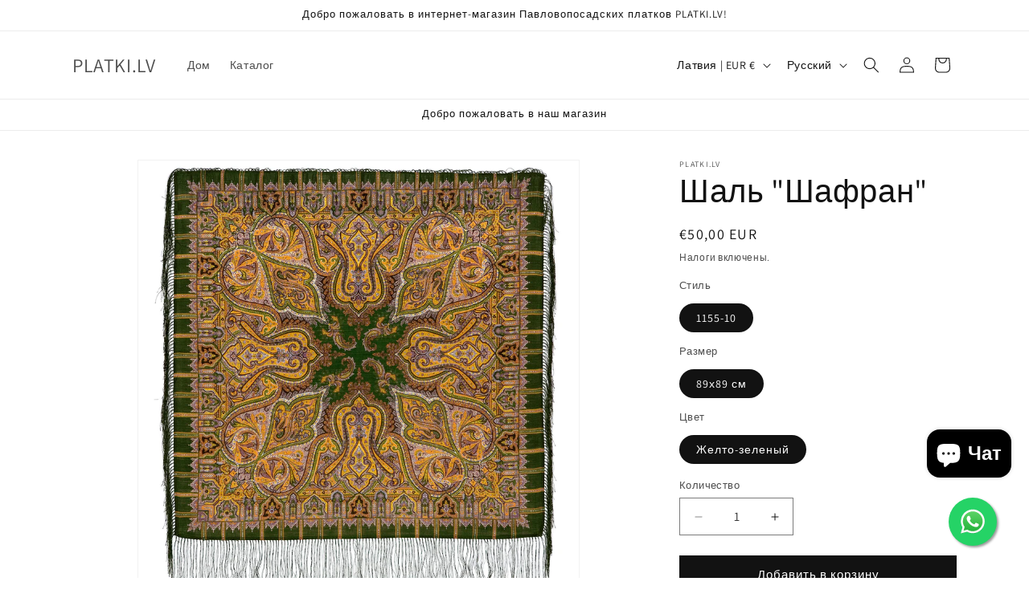

--- FILE ---
content_type: text/html; charset=utf-8
request_url: https://platki.lv/ru/products/shawl-saffron-1
body_size: 56790
content:
<!doctype html>
<html class="js" lang="ru">
  <head>
    <meta name="facebook-domain-verification" content="qj0u716jwxgaecoz0l83joqk2lbjh4" />
    <meta name="facebook-domain-verification" content="tgldt3ftvxoyp8v42dvhz80l2r7wp1" />
    <meta charset="utf-8">
    <meta http-equiv="X-UA-Compatible" content="IE=edge">
    <meta name="viewport" content="width=device-width,initial-scale=1">
    <meta name="theme-color" content="">
    <link rel="canonical" href="https://platki.lv/ru/products/shawl-saffron-1"><link rel="preconnect" href="https://fonts.shopifycdn.com" crossorigin><title>
      Шаль &quot;Шафран&quot;
 &ndash; PLATKI.LV</title>

    
      <meta name="description" content="Шерстяная шаль с шелковой бахромой &quot;Шафран&quot;, ракурс 1155-10, 89х89 см. Художник: Жукова Елена">
    

    

<meta property="og:site_name" content="PLATKI.LV">
<meta property="og:url" content="https://platki.lv/ru/products/shawl-saffron-1">
<meta property="og:title" content="Шаль &quot;Шафран&quot;">
<meta property="og:type" content="product">
<meta property="og:description" content="Шерстяная шаль с шелковой бахромой &quot;Шафран&quot;, ракурс 1155-10, 89х89 см. Художник: Жукова Елена"><meta property="og:image" content="http://platki.lv/cdn/shop/files/big_e0699eb1-42ca-4f19-ba65-a38901c5ecdf.jpg?v=1698121093">
  <meta property="og:image:secure_url" content="https://platki.lv/cdn/shop/files/big_e0699eb1-42ca-4f19-ba65-a38901c5ecdf.jpg?v=1698121093">
  <meta property="og:image:width" content="1200">
  <meta property="og:image:height" content="1200"><meta property="og:price:amount" content="50,00">
  <meta property="og:price:currency" content="EUR"><meta name="twitter:card" content="summary_large_image">
<meta name="twitter:title" content="Шаль &quot;Шафран&quot;">
<meta name="twitter:description" content="Шерстяная шаль с шелковой бахромой &quot;Шафран&quot;, ракурс 1155-10, 89х89 см. Художник: Жукова Елена">


    <script src="//platki.lv/cdn/shop/t/9/assets/constants.js?v=132983761750457495441765474288" defer="defer"></script>
    <script src="//platki.lv/cdn/shop/t/9/assets/pubsub.js?v=25310214064522200911765474290" defer="defer"></script>
    <script src="//platki.lv/cdn/shop/t/9/assets/global.js?v=7301445359237545521765474288" defer="defer"></script>
    <script src="//platki.lv/cdn/shop/t/9/assets/details-disclosure.js?v=13653116266235556501765474288" defer="defer"></script>
    <script src="//platki.lv/cdn/shop/t/9/assets/details-modal.js?v=25581673532751508451765474288" defer="defer"></script>
    <script src="//platki.lv/cdn/shop/t/9/assets/search-form.js?v=133129549252120666541765474290" defer="defer"></script><script src="//platki.lv/cdn/shop/t/9/assets/animations.js?v=88693664871331136111765474287" defer="defer"></script><script>window.performance && window.performance.mark && window.performance.mark('shopify.content_for_header.start');</script><meta id="shopify-digital-wallet" name="shopify-digital-wallet" content="/78697202003/digital_wallets/dialog">
<meta name="shopify-checkout-api-token" content="46ccc3db24c94508e42c07762179dc8b">
<meta id="in-context-paypal-metadata" data-shop-id="78697202003" data-venmo-supported="false" data-environment="production" data-locale="ru_RU" data-paypal-v4="true" data-currency="EUR">
<link rel="alternate" hreflang="x-default" href="https://platki.lv/products/shawl-saffron-1">
<link rel="alternate" hreflang="en" href="https://platki.lv/products/shawl-saffron-1">
<link rel="alternate" hreflang="lv" href="https://platki.lv/lv/products/shawl-saffron-1">
<link rel="alternate" hreflang="ru" href="https://platki.lv/ru/products/shawl-saffron-1">
<link rel="alternate" type="application/json+oembed" href="https://platki.lv/ru/products/shawl-saffron-1.oembed">
<script async="async" src="/checkouts/internal/preloads.js?locale=ru-LV"></script>
<link rel="preconnect" href="https://shop.app" crossorigin="anonymous">
<script async="async" src="https://shop.app/checkouts/internal/preloads.js?locale=ru-LV&shop_id=78697202003" crossorigin="anonymous"></script>
<script id="apple-pay-shop-capabilities" type="application/json">{"shopId":78697202003,"countryCode":"LV","currencyCode":"EUR","merchantCapabilities":["supports3DS"],"merchantId":"gid:\/\/shopify\/Shop\/78697202003","merchantName":"PLATKI.LV","requiredBillingContactFields":["postalAddress","email","phone"],"requiredShippingContactFields":["postalAddress","email","phone"],"shippingType":"shipping","supportedNetworks":["visa","masterCard","amex"],"total":{"type":"pending","label":"PLATKI.LV","amount":"1.00"},"shopifyPaymentsEnabled":true,"supportsSubscriptions":true}</script>
<script id="shopify-features" type="application/json">{"accessToken":"46ccc3db24c94508e42c07762179dc8b","betas":["rich-media-storefront-analytics"],"domain":"platki.lv","predictiveSearch":true,"shopId":78697202003,"locale":"ru"}</script>
<script>var Shopify = Shopify || {};
Shopify.shop = "a723cf-2.myshopify.com";
Shopify.locale = "ru";
Shopify.currency = {"active":"EUR","rate":"1.0"};
Shopify.country = "LV";
Shopify.theme = {"name":"Updated copy of  15.03.25","id":191907791187,"schema_name":"Dawn","schema_version":"15.4.1","theme_store_id":887,"role":"main"};
Shopify.theme.handle = "null";
Shopify.theme.style = {"id":null,"handle":null};
Shopify.cdnHost = "platki.lv/cdn";
Shopify.routes = Shopify.routes || {};
Shopify.routes.root = "/ru/";</script>
<script type="module">!function(o){(o.Shopify=o.Shopify||{}).modules=!0}(window);</script>
<script>!function(o){function n(){var o=[];function n(){o.push(Array.prototype.slice.apply(arguments))}return n.q=o,n}var t=o.Shopify=o.Shopify||{};t.loadFeatures=n(),t.autoloadFeatures=n()}(window);</script>
<script>
  window.ShopifyPay = window.ShopifyPay || {};
  window.ShopifyPay.apiHost = "shop.app\/pay";
  window.ShopifyPay.redirectState = null;
</script>
<script id="shop-js-analytics" type="application/json">{"pageType":"product"}</script>
<script defer="defer" async type="module" src="//platki.lv/cdn/shopifycloud/shop-js/modules/v2/client.init-shop-cart-sync_CHI3EeD8.ru.esm.js"></script>
<script defer="defer" async type="module" src="//platki.lv/cdn/shopifycloud/shop-js/modules/v2/chunk.common_5fQWV85I.esm.js"></script>
<script type="module">
  await import("//platki.lv/cdn/shopifycloud/shop-js/modules/v2/client.init-shop-cart-sync_CHI3EeD8.ru.esm.js");
await import("//platki.lv/cdn/shopifycloud/shop-js/modules/v2/chunk.common_5fQWV85I.esm.js");

  window.Shopify.SignInWithShop?.initShopCartSync?.({"fedCMEnabled":true,"windoidEnabled":true});

</script>
<script>
  window.Shopify = window.Shopify || {};
  if (!window.Shopify.featureAssets) window.Shopify.featureAssets = {};
  window.Shopify.featureAssets['shop-js'] = {"shop-cart-sync":["modules/v2/client.shop-cart-sync_CzUTFAoO.ru.esm.js","modules/v2/chunk.common_5fQWV85I.esm.js"],"init-fed-cm":["modules/v2/client.init-fed-cm_B1xjRC38.ru.esm.js","modules/v2/chunk.common_5fQWV85I.esm.js"],"shop-button":["modules/v2/client.shop-button_DUyc4jli.ru.esm.js","modules/v2/chunk.common_5fQWV85I.esm.js"],"init-windoid":["modules/v2/client.init-windoid_Cgtq7Cy6.ru.esm.js","modules/v2/chunk.common_5fQWV85I.esm.js"],"shop-cash-offers":["modules/v2/client.shop-cash-offers_CYKGzgZz.ru.esm.js","modules/v2/chunk.common_5fQWV85I.esm.js","modules/v2/chunk.modal_BdPmHwt4.esm.js"],"shop-toast-manager":["modules/v2/client.shop-toast-manager_DYc4jl0E.ru.esm.js","modules/v2/chunk.common_5fQWV85I.esm.js"],"init-shop-email-lookup-coordinator":["modules/v2/client.init-shop-email-lookup-coordinator_y3LDnHuy.ru.esm.js","modules/v2/chunk.common_5fQWV85I.esm.js"],"pay-button":["modules/v2/client.pay-button_C1c3C4aj.ru.esm.js","modules/v2/chunk.common_5fQWV85I.esm.js"],"avatar":["modules/v2/client.avatar_BTnouDA3.ru.esm.js"],"init-shop-cart-sync":["modules/v2/client.init-shop-cart-sync_CHI3EeD8.ru.esm.js","modules/v2/chunk.common_5fQWV85I.esm.js"],"shop-login-button":["modules/v2/client.shop-login-button_XxmW1hfS.ru.esm.js","modules/v2/chunk.common_5fQWV85I.esm.js","modules/v2/chunk.modal_BdPmHwt4.esm.js"],"init-customer-accounts-sign-up":["modules/v2/client.init-customer-accounts-sign-up_BTERhD_O.ru.esm.js","modules/v2/client.shop-login-button_XxmW1hfS.ru.esm.js","modules/v2/chunk.common_5fQWV85I.esm.js","modules/v2/chunk.modal_BdPmHwt4.esm.js"],"init-shop-for-new-customer-accounts":["modules/v2/client.init-shop-for-new-customer-accounts_BzrqikFF.ru.esm.js","modules/v2/client.shop-login-button_XxmW1hfS.ru.esm.js","modules/v2/chunk.common_5fQWV85I.esm.js","modules/v2/chunk.modal_BdPmHwt4.esm.js"],"init-customer-accounts":["modules/v2/client.init-customer-accounts_D3tEkn4A.ru.esm.js","modules/v2/client.shop-login-button_XxmW1hfS.ru.esm.js","modules/v2/chunk.common_5fQWV85I.esm.js","modules/v2/chunk.modal_BdPmHwt4.esm.js"],"shop-follow-button":["modules/v2/client.shop-follow-button_ByQiFwyX.ru.esm.js","modules/v2/chunk.common_5fQWV85I.esm.js","modules/v2/chunk.modal_BdPmHwt4.esm.js"],"lead-capture":["modules/v2/client.lead-capture_BZXLJ449.ru.esm.js","modules/v2/chunk.common_5fQWV85I.esm.js","modules/v2/chunk.modal_BdPmHwt4.esm.js"],"checkout-modal":["modules/v2/client.checkout-modal_eOcE3Q1I.ru.esm.js","modules/v2/chunk.common_5fQWV85I.esm.js","modules/v2/chunk.modal_BdPmHwt4.esm.js"],"shop-login":["modules/v2/client.shop-login_BWoXTT-4.ru.esm.js","modules/v2/chunk.common_5fQWV85I.esm.js","modules/v2/chunk.modal_BdPmHwt4.esm.js"],"payment-terms":["modules/v2/client.payment-terms_CMCSKfrt.ru.esm.js","modules/v2/chunk.common_5fQWV85I.esm.js","modules/v2/chunk.modal_BdPmHwt4.esm.js"]};
</script>
<script>(function() {
  var isLoaded = false;
  function asyncLoad() {
    if (isLoaded) return;
    isLoaded = true;
    var urls = ["https:\/\/boostsales.apps.avada.io\/scripttag\/avada-tracking.min.js?shop=a723cf-2.myshopify.com","https:\/\/d18eg7dreypte5.cloudfront.net\/browse-abandonment\/smsbump_timer.js?shop=a723cf-2.myshopify.com","https:\/\/cdn.hextom.com\/js\/eventpromotionbar.js?shop=a723cf-2.myshopify.com","https:\/\/cdn.hextom.com\/js\/ultimatesalesboost.js?shop=a723cf-2.myshopify.com"];
    for (var i = 0; i < urls.length; i++) {
      var s = document.createElement('script');
      s.type = 'text/javascript';
      s.async = true;
      s.src = urls[i];
      var x = document.getElementsByTagName('script')[0];
      x.parentNode.insertBefore(s, x);
    }
  };
  if(window.attachEvent) {
    window.attachEvent('onload', asyncLoad);
  } else {
    window.addEventListener('load', asyncLoad, false);
  }
})();</script>
<script id="__st">var __st={"a":78697202003,"offset":7200,"reqid":"db147926-59c9-4e50-a1e8-34576d986b92-1768969146","pageurl":"platki.lv\/ru\/products\/shawl-saffron-1","u":"4c00746056a2","p":"product","rtyp":"product","rid":8573099901267};</script>
<script>window.ShopifyPaypalV4VisibilityTracking = true;</script>
<script id="captcha-bootstrap">!function(){'use strict';const t='contact',e='account',n='new_comment',o=[[t,t],['blogs',n],['comments',n],[t,'customer']],c=[[e,'customer_login'],[e,'guest_login'],[e,'recover_customer_password'],[e,'create_customer']],r=t=>t.map((([t,e])=>`form[action*='/${t}']:not([data-nocaptcha='true']) input[name='form_type'][value='${e}']`)).join(','),a=t=>()=>t?[...document.querySelectorAll(t)].map((t=>t.form)):[];function s(){const t=[...o],e=r(t);return a(e)}const i='password',u='form_key',d=['recaptcha-v3-token','g-recaptcha-response','h-captcha-response',i],f=()=>{try{return window.sessionStorage}catch{return}},m='__shopify_v',_=t=>t.elements[u];function p(t,e,n=!1){try{const o=window.sessionStorage,c=JSON.parse(o.getItem(e)),{data:r}=function(t){const{data:e,action:n}=t;return t[m]||n?{data:e,action:n}:{data:t,action:n}}(c);for(const[e,n]of Object.entries(r))t.elements[e]&&(t.elements[e].value=n);n&&o.removeItem(e)}catch(o){console.error('form repopulation failed',{error:o})}}const l='form_type',E='cptcha';function T(t){t.dataset[E]=!0}const w=window,h=w.document,L='Shopify',v='ce_forms',y='captcha';let A=!1;((t,e)=>{const n=(g='f06e6c50-85a8-45c8-87d0-21a2b65856fe',I='https://cdn.shopify.com/shopifycloud/storefront-forms-hcaptcha/ce_storefront_forms_captcha_hcaptcha.v1.5.2.iife.js',D={infoText:'Защищено с помощью hCaptcha',privacyText:'Конфиденциальность',termsText:'Условия'},(t,e,n)=>{const o=w[L][v],c=o.bindForm;if(c)return c(t,g,e,D).then(n);var r;o.q.push([[t,g,e,D],n]),r=I,A||(h.body.append(Object.assign(h.createElement('script'),{id:'captcha-provider',async:!0,src:r})),A=!0)});var g,I,D;w[L]=w[L]||{},w[L][v]=w[L][v]||{},w[L][v].q=[],w[L][y]=w[L][y]||{},w[L][y].protect=function(t,e){n(t,void 0,e),T(t)},Object.freeze(w[L][y]),function(t,e,n,w,h,L){const[v,y,A,g]=function(t,e,n){const i=e?o:[],u=t?c:[],d=[...i,...u],f=r(d),m=r(i),_=r(d.filter((([t,e])=>n.includes(e))));return[a(f),a(m),a(_),s()]}(w,h,L),I=t=>{const e=t.target;return e instanceof HTMLFormElement?e:e&&e.form},D=t=>v().includes(t);t.addEventListener('submit',(t=>{const e=I(t);if(!e)return;const n=D(e)&&!e.dataset.hcaptchaBound&&!e.dataset.recaptchaBound,o=_(e),c=g().includes(e)&&(!o||!o.value);(n||c)&&t.preventDefault(),c&&!n&&(function(t){try{if(!f())return;!function(t){const e=f();if(!e)return;const n=_(t);if(!n)return;const o=n.value;o&&e.removeItem(o)}(t);const e=Array.from(Array(32),(()=>Math.random().toString(36)[2])).join('');!function(t,e){_(t)||t.append(Object.assign(document.createElement('input'),{type:'hidden',name:u})),t.elements[u].value=e}(t,e),function(t,e){const n=f();if(!n)return;const o=[...t.querySelectorAll(`input[type='${i}']`)].map((({name:t})=>t)),c=[...d,...o],r={};for(const[a,s]of new FormData(t).entries())c.includes(a)||(r[a]=s);n.setItem(e,JSON.stringify({[m]:1,action:t.action,data:r}))}(t,e)}catch(e){console.error('failed to persist form',e)}}(e),e.submit())}));const S=(t,e)=>{t&&!t.dataset[E]&&(n(t,e.some((e=>e===t))),T(t))};for(const o of['focusin','change'])t.addEventListener(o,(t=>{const e=I(t);D(e)&&S(e,y())}));const B=e.get('form_key'),M=e.get(l),P=B&&M;t.addEventListener('DOMContentLoaded',(()=>{const t=y();if(P)for(const e of t)e.elements[l].value===M&&p(e,B);[...new Set([...A(),...v().filter((t=>'true'===t.dataset.shopifyCaptcha))])].forEach((e=>S(e,t)))}))}(h,new URLSearchParams(w.location.search),n,t,e,['guest_login'])})(!0,!0)}();</script>
<script integrity="sha256-4kQ18oKyAcykRKYeNunJcIwy7WH5gtpwJnB7kiuLZ1E=" data-source-attribution="shopify.loadfeatures" defer="defer" src="//platki.lv/cdn/shopifycloud/storefront/assets/storefront/load_feature-a0a9edcb.js" crossorigin="anonymous"></script>
<script crossorigin="anonymous" defer="defer" src="//platki.lv/cdn/shopifycloud/storefront/assets/shopify_pay/storefront-65b4c6d7.js?v=20250812"></script>
<script data-source-attribution="shopify.dynamic_checkout.dynamic.init">var Shopify=Shopify||{};Shopify.PaymentButton=Shopify.PaymentButton||{isStorefrontPortableWallets:!0,init:function(){window.Shopify.PaymentButton.init=function(){};var t=document.createElement("script");t.src="https://platki.lv/cdn/shopifycloud/portable-wallets/latest/portable-wallets.ru.js",t.type="module",document.head.appendChild(t)}};
</script>
<script data-source-attribution="shopify.dynamic_checkout.buyer_consent">
  function portableWalletsHideBuyerConsent(e){var t=document.getElementById("shopify-buyer-consent"),n=document.getElementById("shopify-subscription-policy-button");t&&n&&(t.classList.add("hidden"),t.setAttribute("aria-hidden","true"),n.removeEventListener("click",e))}function portableWalletsShowBuyerConsent(e){var t=document.getElementById("shopify-buyer-consent"),n=document.getElementById("shopify-subscription-policy-button");t&&n&&(t.classList.remove("hidden"),t.removeAttribute("aria-hidden"),n.addEventListener("click",e))}window.Shopify?.PaymentButton&&(window.Shopify.PaymentButton.hideBuyerConsent=portableWalletsHideBuyerConsent,window.Shopify.PaymentButton.showBuyerConsent=portableWalletsShowBuyerConsent);
</script>
<script data-source-attribution="shopify.dynamic_checkout.cart.bootstrap">document.addEventListener("DOMContentLoaded",(function(){function t(){return document.querySelector("shopify-accelerated-checkout-cart, shopify-accelerated-checkout")}if(t())Shopify.PaymentButton.init();else{new MutationObserver((function(e,n){t()&&(Shopify.PaymentButton.init(),n.disconnect())})).observe(document.body,{childList:!0,subtree:!0})}}));
</script>
<script id='scb4127' type='text/javascript' async='' src='https://platki.lv/cdn/shopifycloud/privacy-banner/storefront-banner.js'></script><link id="shopify-accelerated-checkout-styles" rel="stylesheet" media="screen" href="https://platki.lv/cdn/shopifycloud/portable-wallets/latest/accelerated-checkout-backwards-compat.css" crossorigin="anonymous">
<style id="shopify-accelerated-checkout-cart">
        #shopify-buyer-consent {
  margin-top: 1em;
  display: inline-block;
  width: 100%;
}

#shopify-buyer-consent.hidden {
  display: none;
}

#shopify-subscription-policy-button {
  background: none;
  border: none;
  padding: 0;
  text-decoration: underline;
  font-size: inherit;
  cursor: pointer;
}

#shopify-subscription-policy-button::before {
  box-shadow: none;
}

      </style>
<script id="sections-script" data-sections="header" defer="defer" src="//platki.lv/cdn/shop/t/9/compiled_assets/scripts.js?v=2662"></script>
<script>window.performance && window.performance.mark && window.performance.mark('shopify.content_for_header.end');</script>


    <style data-shopify>
      @font-face {
  font-family: Assistant;
  font-weight: 400;
  font-style: normal;
  font-display: swap;
  src: url("//platki.lv/cdn/fonts/assistant/assistant_n4.9120912a469cad1cc292572851508ca49d12e768.woff2") format("woff2"),
       url("//platki.lv/cdn/fonts/assistant/assistant_n4.6e9875ce64e0fefcd3f4446b7ec9036b3ddd2985.woff") format("woff");
}

      @font-face {
  font-family: Assistant;
  font-weight: 700;
  font-style: normal;
  font-display: swap;
  src: url("//platki.lv/cdn/fonts/assistant/assistant_n7.bf44452348ec8b8efa3aa3068825305886b1c83c.woff2") format("woff2"),
       url("//platki.lv/cdn/fonts/assistant/assistant_n7.0c887fee83f6b3bda822f1150b912c72da0f7b64.woff") format("woff");
}

      
      
      @font-face {
  font-family: Assistant;
  font-weight: 400;
  font-style: normal;
  font-display: swap;
  src: url("//platki.lv/cdn/fonts/assistant/assistant_n4.9120912a469cad1cc292572851508ca49d12e768.woff2") format("woff2"),
       url("//platki.lv/cdn/fonts/assistant/assistant_n4.6e9875ce64e0fefcd3f4446b7ec9036b3ddd2985.woff") format("woff");
}


      
        :root,
        .color-background-1 {
          --color-background: 255,255,255;
        
          --gradient-background: #ffffff;
        

        

        --color-foreground: 18,18,18;
        --color-background-contrast: 191,191,191;
        --color-shadow: 18,18,18;
        --color-button: 18,18,18;
        --color-button-text: 255,255,255;
        --color-secondary-button: 255,255,255;
        --color-secondary-button-text: 18,18,18;
        --color-link: 18,18,18;
        --color-badge-foreground: 18,18,18;
        --color-badge-background: 255,255,255;
        --color-badge-border: 18,18,18;
        --payment-terms-background-color: rgb(255 255 255);
      }
      
        
        .color-background-2 {
          --color-background: 243,243,243;
        
          --gradient-background: #f3f3f3;
        

        

        --color-foreground: 18,18,18;
        --color-background-contrast: 179,179,179;
        --color-shadow: 18,18,18;
        --color-button: 18,18,18;
        --color-button-text: 243,243,243;
        --color-secondary-button: 243,243,243;
        --color-secondary-button-text: 18,18,18;
        --color-link: 18,18,18;
        --color-badge-foreground: 18,18,18;
        --color-badge-background: 243,243,243;
        --color-badge-border: 18,18,18;
        --payment-terms-background-color: rgb(243 243 243);
      }
      
        
        .color-inverse {
          --color-background: 36,40,51;
        
          --gradient-background: #242833;
        

        

        --color-foreground: 255,255,255;
        --color-background-contrast: 47,52,66;
        --color-shadow: 18,18,18;
        --color-button: 255,255,255;
        --color-button-text: 0,0,0;
        --color-secondary-button: 36,40,51;
        --color-secondary-button-text: 255,255,255;
        --color-link: 255,255,255;
        --color-badge-foreground: 255,255,255;
        --color-badge-background: 36,40,51;
        --color-badge-border: 255,255,255;
        --payment-terms-background-color: rgb(36 40 51);
      }
      
        
        .color-accent-1 {
          --color-background: 18,18,18;
        
          --gradient-background: #121212;
        

        

        --color-foreground: 255,255,255;
        --color-background-contrast: 146,146,146;
        --color-shadow: 18,18,18;
        --color-button: 255,255,255;
        --color-button-text: 18,18,18;
        --color-secondary-button: 18,18,18;
        --color-secondary-button-text: 255,255,255;
        --color-link: 255,255,255;
        --color-badge-foreground: 255,255,255;
        --color-badge-background: 18,18,18;
        --color-badge-border: 255,255,255;
        --payment-terms-background-color: rgb(18 18 18);
      }
      
        
        .color-accent-2 {
          --color-background: 51,79,180;
        
          --gradient-background: #334fb4;
        

        

        --color-foreground: 255,255,255;
        --color-background-contrast: 23,35,81;
        --color-shadow: 18,18,18;
        --color-button: 255,255,255;
        --color-button-text: 51,79,180;
        --color-secondary-button: 51,79,180;
        --color-secondary-button-text: 255,255,255;
        --color-link: 255,255,255;
        --color-badge-foreground: 255,255,255;
        --color-badge-background: 51,79,180;
        --color-badge-border: 255,255,255;
        --payment-terms-background-color: rgb(51 79 180);
      }
      

      body, .color-background-1, .color-background-2, .color-inverse, .color-accent-1, .color-accent-2 {
        color: rgba(var(--color-foreground), 0.75);
        background-color: rgb(var(--color-background));
      }

      :root {
        --font-body-family: Assistant, sans-serif;
        --font-body-style: normal;
        --font-body-weight: 400;
        --font-body-weight-bold: 700;

        --font-heading-family: Assistant, sans-serif;
        --font-heading-style: normal;
        --font-heading-weight: 400;

        --font-body-scale: 1.0;
        --font-heading-scale: 1.0;

        --media-padding: px;
        --media-border-opacity: 0.05;
        --media-border-width: 1px;
        --media-radius: 0px;
        --media-shadow-opacity: 0.0;
        --media-shadow-horizontal-offset: 0px;
        --media-shadow-vertical-offset: 4px;
        --media-shadow-blur-radius: 5px;
        --media-shadow-visible: 0;

        --page-width: 120rem;
        --page-width-margin: 0rem;

        --product-card-image-padding: 0.0rem;
        --product-card-corner-radius: 0.0rem;
        --product-card-text-alignment: left;
        --product-card-border-width: 0.0rem;
        --product-card-border-opacity: 0.1;
        --product-card-shadow-opacity: 0.0;
        --product-card-shadow-visible: 0;
        --product-card-shadow-horizontal-offset: 0.0rem;
        --product-card-shadow-vertical-offset: 0.4rem;
        --product-card-shadow-blur-radius: 0.5rem;

        --collection-card-image-padding: 0.0rem;
        --collection-card-corner-radius: 0.0rem;
        --collection-card-text-alignment: left;
        --collection-card-border-width: 0.0rem;
        --collection-card-border-opacity: 0.1;
        --collection-card-shadow-opacity: 0.0;
        --collection-card-shadow-visible: 0;
        --collection-card-shadow-horizontal-offset: 0.0rem;
        --collection-card-shadow-vertical-offset: 0.4rem;
        --collection-card-shadow-blur-radius: 0.5rem;

        --blog-card-image-padding: 0.0rem;
        --blog-card-corner-radius: 0.0rem;
        --blog-card-text-alignment: left;
        --blog-card-border-width: 0.0rem;
        --blog-card-border-opacity: 0.1;
        --blog-card-shadow-opacity: 0.0;
        --blog-card-shadow-visible: 0;
        --blog-card-shadow-horizontal-offset: 0.0rem;
        --blog-card-shadow-vertical-offset: 0.4rem;
        --blog-card-shadow-blur-radius: 0.5rem;

        --badge-corner-radius: 4.0rem;

        --popup-border-width: 1px;
        --popup-border-opacity: 0.1;
        --popup-corner-radius: 0px;
        --popup-shadow-opacity: 0.05;
        --popup-shadow-horizontal-offset: 0px;
        --popup-shadow-vertical-offset: 4px;
        --popup-shadow-blur-radius: 5px;

        --drawer-border-width: 1px;
        --drawer-border-opacity: 0.1;
        --drawer-shadow-opacity: 0.0;
        --drawer-shadow-horizontal-offset: 0px;
        --drawer-shadow-vertical-offset: 4px;
        --drawer-shadow-blur-radius: 5px;

        --spacing-sections-desktop: 0px;
        --spacing-sections-mobile: 0px;

        --grid-desktop-vertical-spacing: 8px;
        --grid-desktop-horizontal-spacing: 8px;
        --grid-mobile-vertical-spacing: 4px;
        --grid-mobile-horizontal-spacing: 4px;

        --text-boxes-border-opacity: 0.1;
        --text-boxes-border-width: 0px;
        --text-boxes-radius: 0px;
        --text-boxes-shadow-opacity: 0.0;
        --text-boxes-shadow-visible: 0;
        --text-boxes-shadow-horizontal-offset: 0px;
        --text-boxes-shadow-vertical-offset: 4px;
        --text-boxes-shadow-blur-radius: 5px;

        --buttons-radius: 0px;
        --buttons-radius-outset: 0px;
        --buttons-border-width: 1px;
        --buttons-border-opacity: 1.0;
        --buttons-shadow-opacity: 0.0;
        --buttons-shadow-visible: 0;
        --buttons-shadow-horizontal-offset: 0px;
        --buttons-shadow-vertical-offset: 4px;
        --buttons-shadow-blur-radius: 5px;
        --buttons-border-offset: 0px;

        --inputs-radius: 0px;
        --inputs-border-width: 1px;
        --inputs-border-opacity: 0.55;
        --inputs-shadow-opacity: 0.0;
        --inputs-shadow-horizontal-offset: 0px;
        --inputs-margin-offset: 0px;
        --inputs-shadow-vertical-offset: 4px;
        --inputs-shadow-blur-radius: 5px;
        --inputs-radius-outset: 0px;

        --variant-pills-radius: 40px;
        --variant-pills-border-width: 1px;
        --variant-pills-border-opacity: 0.55;
        --variant-pills-shadow-opacity: 0.0;
        --variant-pills-shadow-horizontal-offset: 0px;
        --variant-pills-shadow-vertical-offset: 4px;
        --variant-pills-shadow-blur-radius: 5px;
      }

      *,
      *::before,
      *::after {
        box-sizing: inherit;
      }

      html {
        box-sizing: border-box;
        font-size: calc(var(--font-body-scale) * 62.5%);
        height: 100%;
      }

      body {
        display: grid;
        grid-template-rows: auto auto 1fr auto;
        grid-template-columns: 100%;
        min-height: 100%;
        margin: 0;
        font-size: 1.5rem;
        letter-spacing: 0.06rem;
        line-height: calc(1 + 0.8 / var(--font-body-scale));
        font-family: var(--font-body-family);
        font-style: var(--font-body-style);
        font-weight: var(--font-body-weight);
      }

      @media screen and (min-width: 750px) {
        body {
          font-size: 1.6rem;
        }
      }
    </style>

    <link href="//platki.lv/cdn/shop/t/9/assets/base.css?v=159841507637079171801765474287" rel="stylesheet" type="text/css" media="all" />
    <link rel="stylesheet" href="//platki.lv/cdn/shop/t/9/assets/component-cart-items.css?v=13033300910818915211765474287" media="print" onload="this.media='all'">
      <link rel="preload" as="font" href="//platki.lv/cdn/fonts/assistant/assistant_n4.9120912a469cad1cc292572851508ca49d12e768.woff2" type="font/woff2" crossorigin>
      

      <link rel="preload" as="font" href="//platki.lv/cdn/fonts/assistant/assistant_n4.9120912a469cad1cc292572851508ca49d12e768.woff2" type="font/woff2" crossorigin>
      
<link href="//platki.lv/cdn/shop/t/9/assets/component-localization-form.css?v=170315343355214948141765474288" rel="stylesheet" type="text/css" media="all" />
      <script src="//platki.lv/cdn/shop/t/9/assets/localization-form.js?v=144176611646395275351765474289" defer="defer"></script><link
        rel="stylesheet"
        href="//platki.lv/cdn/shop/t/9/assets/component-predictive-search.css?v=118923337488134913561765474288"
        media="print"
        onload="this.media='all'"
      ><script>
      if (Shopify.designMode) {
        document.documentElement.classList.add('shopify-design-mode');
      }
    </script>
  <!-- BEGIN app block: shopify://apps/selecty/blocks/app-embed/a005a4a7-4aa2-4155-9c2b-0ab41acbf99c --><template id="sel-form-template">
  <div id="sel-form" style="display: none;">
    <form method="post" action="/ru/localization" id="localization_form" accept-charset="UTF-8" class="shopify-localization-form" enctype="multipart/form-data"><input type="hidden" name="form_type" value="localization" /><input type="hidden" name="utf8" value="✓" /><input type="hidden" name="_method" value="put" /><input type="hidden" name="return_to" value="/ru/products/shawl-saffron-1" />
      <input type="hidden" name="country_code" value="LV">
      <input type="hidden" name="language_code" value="ru">
    </form>
  </div>
</template>


  <script>
    (function () {
      window.$selector = window.$selector || []; // Create empty queue for action (sdk) if user has not created his yet
      // Fetch geodata only for new users
      const wasRedirected = localStorage.getItem('sel-autodetect') === '1';

      if (!wasRedirected) {
        window.selectorConfigGeoData = fetch('/browsing_context_suggestions.json?source=geolocation_recommendation&country[enabled]=true&currency[enabled]=true&language[enabled]=true', {
          method: 'GET',
          mode: 'cors',
          cache: 'default',
          credentials: 'same-origin',
          headers: {
            'Content-Type': 'application/json',
            'Access-Control-Allow-Origin': '*'
          },
          redirect: 'follow',
          referrerPolicy: 'no-referrer',
        });
      }
    })()
  </script>
  <script type="application/json" id="__selectors_json">
    {
    "selectors": 
  [{"title":"Unnamed selector","status":"published","visibility":[],"design":{"resource":"languages","resourceList":["languages"],"type":"drop-down","theme":"basic","scheme":"basic","short":"none","search":"none","scale":100,"styles":{"general":"","extra":""},"reverse":true,"view":"all","flagMode":{"icon":"icon","flag":"flag"},"colors":{"text":{"red":32,"green":34,"blue":35,"alpha":1,"filter":"invert(9%) sepia(7%) saturate(446%) hue-rotate(155deg) brightness(104%) contrast(92%)"},"accent":{"red":32,"green":34,"blue":35,"alpha":1,"filter":"invert(10%) sepia(8%) saturate(375%) hue-rotate(156deg) brightness(93%) contrast(92%)"},"background":{"red":255,"green":255,"blue":255,"alpha":1,"filter":"invert(100%) sepia(100%) saturate(21%) hue-rotate(340deg) brightness(104%) contrast(106%)"}},"withoutShadowRoot":false,"hideUnavailableResources":false,"typography":{"default":{"fontFamily":"Verdana","fontStyle":"normal","fontWeight":"normal","size":{"value":14,"dimension":"px"}},"accent":{"fontFamily":"Verdana","fontStyle":"normal","fontWeight":"normal","size":{"value":14,"dimension":"px"}}},"position":{"type":"fixed","value":{"horizontal":"left","vertical":"bottom"}},"visibility":{"breakpoints":["xs","sm","md","lg","xl"],"urls":{"logicVariant":"include","resources":[]},"params":{"logicVariant":"include","resources":[],"retainDuringSession":false},"languages":{"logicVariant":"include","resources":[]},"countries":{"logicVariant":"include","resources":[]}}},"id":"BZ182731","i18n":{"original":{}}}],
    "store": 
  
    {"isBrandingStore":true,"shouldBranding":true}
  
,
    "autodetect": 
  
    {"_id":"67e185291eb9fd030e766e72","storeId":78697202003,"design":{"resource":"languages","behavior":"once","resourceList":["languages"],"type":"bannerModal","scheme":"basic","styles":{"general":"","extra":""},"search":"none","view":"all","short":"none","flagMode":{"icon":"icon","flag":"flag"},"showFlag":true,"canBeClosed":true,"animation":"fade","scale":100,"border":{"radius":{"topLeft":0,"topRight":0,"bottomLeft":0,"bottomRight":0},"width":{"top":1,"right":1,"bottom":1,"left":1},"style":"solid","color":"#20222333"},"secondaryButtonBorder":{"radius":{"topLeft":4,"topRight":4,"bottomLeft":4,"bottomRight":4},"width":{"top":0,"right":0,"bottom":0,"left":0},"style":"solid","color":"#20222333"},"primaryButtonBorder":{"radius":{"topLeft":4,"topRight":4,"bottomLeft":4,"bottomRight":4},"width":{"top":2,"right":2,"bottom":2,"left":2},"style":"solid","color":"#202223"},"colors":{"text":{"red":32,"green":34,"blue":35,"alpha":1},"accent":{"red":32,"green":34,"blue":35,"alpha":1},"background":{"red":255,"green":255,"blue":255,"alpha":1}},"typography":{"title":{"fontFamily":"verdana","fontStyle":"normal","fontWeight":"bold","size":{"value":18,"dimension":"px"}},"default":{"fontFamily":"verdana","fontStyle":"normal","fontWeight":"normal","size":{"value":14,"dimension":"px"}},"accent":{"fontFamily":"verdana","fontStyle":"normal","fontWeight":"normal","size":{"value":14,"dimension":"px"}}},"withoutShadowRoot":false,"hideUnavailableResources":false,"position":{"type":"fixed","value":{"horizontal":"center","vertical":"center"}},"backgroundImgUrl":"https://selectors.devit.software/sdk/images/autodetect-page-default-background.svg"},"i18n":{"original":{"languages_currencies":"<p class='adt-content__header'>Are you in the right language and currency?</p><p class='adt-content__text'>Please choose what is more suitable for you.</p>","languages_countries":"<p class='adt-content__header'>Are you in the right place? </p><p class='adt-content__text'>Please select your shipping destination country and preferred language.</p>","languages":"<p class='adt-content__header'>Are you in the right language?</p><p class='adt-content__text'>Please choose what is more suitable for you.</p>","currencies":"<p class='adt-content__header'>Are you in the right currency?</p><p class='adt-content__text'>Please choose what is more suitable for you.</p>","markets":"<p class='adt-content__header'>Are you in the right place?</p><p class='adt-content__text'>Please select your shipping region.</p>","languages_label":"Languages","countries_label":"Countries","currencies_label":"Currencies","markets_label":"Markets","countries":"<p class='adt-content__header'>Are you in the right place?</p><p class='adt-content__text'>Buy from the country of your choice. Remember that we can only ship your order to\naddresses located in the chosen country.</p>","button":"Shop now"}},"visibility":[],"status":"published","createdAt":"2025-03-24T16:15:37.628Z","updatedAt":"2025-03-28T07:56:53.702Z","__v":0}
  
,
    "autoRedirect": 
  null
,
    "customResources": 
  [],
    "markets": [{"enabled":true,"locale":"en","countries":["EE","LT"],"webPresence":{"alternateLocales":["lv","ru"],"defaultLocale":"en","subfolderSuffix":null,"domain":{"host":"platki.lv"}},"localCurrencies":false,"curr":{"code":"EUR"},"alternateLocales":["lv","ru"],"domain":{"host":"platki.lv"},"name":"Estonia & Lithuania","regions":[{"code":"EE"},{"code":"LT"}],"country":"EE","title":"Estonia & Lithuania","host":"platki.lv"},{"enabled":true,"locale":"en","countries":["FI","PL","DE","CZ","HR","BE","DK","NL","LU","HU","SK","SI","AT","FR","IT","GB","RO","ES","BG","PT","IE","SE","GR","CH"],"webPresence":{"alternateLocales":["lv","ru"],"defaultLocale":"en","subfolderSuffix":null,"domain":{"host":"platki.lv"}},"localCurrencies":false,"curr":{"code":"EUR"},"alternateLocales":["lv","ru"],"domain":{"host":"platki.lv"},"name":"EU","regions":[{"code":"FI"},{"code":"PL"},{"code":"DE"},{"code":"CZ"},{"code":"HR"},{"code":"BE"},{"code":"DK"},{"code":"NL"},{"code":"LU"},{"code":"HU"},{"code":"SK"},{"code":"SI"},{"code":"AT"},{"code":"FR"},{"code":"IT"},{"code":"GB"},{"code":"RO"},{"code":"ES"},{"code":"BG"},{"code":"PT"},{"code":"IE"},{"code":"SE"},{"code":"GR"},{"code":"CH"}],"country":"AT","title":"EU","host":"platki.lv"},{"enabled":true,"locale":"en","countries":["LV"],"webPresence":{"alternateLocales":["lv","ru"],"defaultLocale":"en","subfolderSuffix":null,"domain":{"host":"platki.lv"}},"localCurrencies":false,"curr":{"code":"EUR"},"alternateLocales":["lv","ru"],"domain":{"host":"platki.lv"},"name":"Latvia","regions":[{"code":"LV"}],"country":"LV","title":"Latvia","host":"platki.lv"}],
    "languages": [{"country":"EE","subfolderSuffix":null,"title":"English","code":"en","alias":"en","endonym":"English","primary":true,"published":true,"domainHosts":["platki.lv"]},{"country":"EE","subfolderSuffix":null,"title":"Latvian","code":"lv","alias":"lv","endonym":"Latviešu","primary":false,"published":true,"domainHosts":["platki.lv"]},{"country":"EE","subfolderSuffix":null,"title":"Russian","code":"ru","alias":"ru","endonym":"Русский","primary":false,"published":true,"domainHosts":["platki.lv"]},{"country":"FI","subfolderSuffix":null,"title":"English","code":"en","alias":"en","endonym":"English","primary":true,"published":true,"domainHosts":["platki.lv"]},{"country":"FI","subfolderSuffix":null,"title":"Latvian","code":"lv","alias":"lv","endonym":"Latviešu","primary":false,"published":true,"domainHosts":["platki.lv"]},{"country":"FI","subfolderSuffix":null,"title":"Russian","code":"ru","alias":"ru","endonym":"Русский","primary":false,"published":true,"domainHosts":["platki.lv"]},{"country":"LV","subfolderSuffix":null,"title":"English","code":"en","alias":"en","endonym":"English","primary":true,"published":true,"domainHosts":["platki.lv"]},{"country":"LV","subfolderSuffix":null,"title":"Latvian","code":"lv","alias":"lv","endonym":"Latviešu","primary":false,"published":true,"domainHosts":["platki.lv"]},{"country":"LV","subfolderSuffix":null,"title":"Russian","code":"ru","alias":"ru","endonym":"Русский","primary":false,"published":true,"domainHosts":["platki.lv"]}],
    "currentMarketLanguages": [{"title":"английский","code":"en"},{"title":"латышский","code":"lv"},{"title":"русский","code":"ru"}],
    "currencies": [{"title":"Euro","code":"EUR","symbol":"€","country":"EE","domainHosts":["platki.lv"]}],
    "countries": [{"code":"EE","localCurrencies":false,"currency":{"code":"EUR","enabled":false,"title":"Euro","symbol":"€"},"title":"Estonia","primary":true,"domainHosts":["platki.lv"]},{"code":"LT","localCurrencies":false,"currency":{"code":"EUR","enabled":false,"title":"Euro","symbol":"€"},"title":"Lithuania","primary":false,"domainHosts":["platki.lv"]},{"code":"FI","localCurrencies":false,"currency":{"code":"EUR","enabled":false,"title":"Euro","symbol":"€"},"title":"Finland","primary":false,"domainHosts":["platki.lv"]},{"code":"PL","localCurrencies":false,"currency":{"code":"EUR","enabled":false,"title":"Euro","symbol":"€"},"title":"Poland","primary":false,"domainHosts":["platki.lv"]},{"code":"DE","localCurrencies":false,"currency":{"code":"EUR","enabled":false,"title":"Euro","symbol":"€"},"title":"Germany","primary":false,"domainHosts":["platki.lv"]},{"code":"CZ","localCurrencies":false,"currency":{"code":"EUR","enabled":false,"title":"Euro","symbol":"€"},"title":"Czechia","primary":false,"domainHosts":["platki.lv"]},{"code":"HR","localCurrencies":false,"currency":{"code":"EUR","enabled":false,"title":"Euro","symbol":"€"},"title":"Croatia","primary":false,"domainHosts":["platki.lv"]},{"code":"BE","localCurrencies":false,"currency":{"code":"EUR","enabled":false,"title":"Euro","symbol":"€"},"title":"Belgium","primary":false,"domainHosts":["platki.lv"]},{"code":"DK","localCurrencies":false,"currency":{"code":"EUR","enabled":false,"title":"Euro","symbol":"€"},"title":"Denmark","primary":false,"domainHosts":["platki.lv"]},{"code":"NL","localCurrencies":false,"currency":{"code":"EUR","enabled":false,"title":"Euro","symbol":"€"},"title":"Netherlands","primary":false,"domainHosts":["platki.lv"]},{"code":"LU","localCurrencies":false,"currency":{"code":"EUR","enabled":false,"title":"Euro","symbol":"€"},"title":"Luxembourg","primary":false,"domainHosts":["platki.lv"]},{"code":"HU","localCurrencies":false,"currency":{"code":"EUR","enabled":false,"title":"Euro","symbol":"€"},"title":"Hungary","primary":false,"domainHosts":["platki.lv"]},{"code":"SK","localCurrencies":false,"currency":{"code":"EUR","enabled":false,"title":"Euro","symbol":"€"},"title":"Slovakia","primary":false,"domainHosts":["platki.lv"]},{"code":"SI","localCurrencies":false,"currency":{"code":"EUR","enabled":false,"title":"Euro","symbol":"€"},"title":"Slovenia","primary":false,"domainHosts":["platki.lv"]},{"code":"AT","localCurrencies":false,"currency":{"code":"EUR","enabled":false,"title":"Euro","symbol":"€"},"title":"Austria","primary":false,"domainHosts":["platki.lv"]},{"code":"FR","localCurrencies":false,"currency":{"code":"EUR","enabled":false,"title":"Euro","symbol":"€"},"title":"France","primary":false,"domainHosts":["platki.lv"]},{"code":"IT","localCurrencies":false,"currency":{"code":"EUR","enabled":false,"title":"Euro","symbol":"€"},"title":"Italy","primary":false,"domainHosts":["platki.lv"]},{"code":"GB","localCurrencies":false,"currency":{"code":"EUR","enabled":false,"title":"Euro","symbol":"€"},"title":"United Kingdom","primary":false,"domainHosts":["platki.lv"]},{"code":"RO","localCurrencies":false,"currency":{"code":"EUR","enabled":false,"title":"Euro","symbol":"€"},"title":"Romania","primary":false,"domainHosts":["platki.lv"]},{"code":"ES","localCurrencies":false,"currency":{"code":"EUR","enabled":false,"title":"Euro","symbol":"€"},"title":"Spain","primary":false,"domainHosts":["platki.lv"]},{"code":"BG","localCurrencies":false,"currency":{"code":"EUR","enabled":false,"title":"Euro","symbol":"€"},"title":"Bulgaria","primary":false,"domainHosts":["platki.lv"]},{"code":"PT","localCurrencies":false,"currency":{"code":"EUR","enabled":false,"title":"Euro","symbol":"€"},"title":"Portugal","primary":false,"domainHosts":["platki.lv"]},{"code":"IE","localCurrencies":false,"currency":{"code":"EUR","enabled":false,"title":"Euro","symbol":"€"},"title":"Ireland","primary":false,"domainHosts":["platki.lv"]},{"code":"SE","localCurrencies":false,"currency":{"code":"EUR","enabled":false,"title":"Euro","symbol":"€"},"title":"Sweden","primary":false,"domainHosts":["platki.lv"]},{"code":"GR","localCurrencies":false,"currency":{"code":"EUR","enabled":false,"title":"Euro","symbol":"€"},"title":"Greece","primary":false,"domainHosts":["platki.lv"]},{"code":"CH","localCurrencies":false,"currency":{"code":"EUR","enabled":false,"title":"Euro","symbol":"€"},"title":"Switzerland","primary":false,"domainHosts":["platki.lv"]},{"code":"LV","localCurrencies":false,"currency":{"code":"EUR","enabled":false,"title":"Euro","symbol":"€"},"title":"Latvia","primary":false,"domainHosts":["platki.lv"]}],
    "currentCountry": {"title":"Латвия","code":"LV","currency": {"title": "Euro","code": "EUR","symbol": "€"}},
    "currentLanguage": {
      "title": "русский",
      "code": "ru",
      "primary": false
    },
    "currentCurrency": {
      "title": "Euro",
      "code": "EUR",
      "country":"LV",
      "symbol": "€"
    },
    "currentMarket": null,
    "shopDomain":"platki.lv",
    "shopCountry": "LV"
    }
  </script>



  <script src="https://cdn.shopify.com/extensions/019bdafc-beca-7434-80d3-0ed5488240dc/starter-kit-169/assets/selectors.js" async></script>



<!-- END app block --><!-- BEGIN app block: shopify://apps/judge-me-reviews/blocks/judgeme_core/61ccd3b1-a9f2-4160-9fe9-4fec8413e5d8 --><!-- Start of Judge.me Core -->






<link rel="dns-prefetch" href="https://cdnwidget.judge.me">
<link rel="dns-prefetch" href="https://cdn.judge.me">
<link rel="dns-prefetch" href="https://cdn1.judge.me">
<link rel="dns-prefetch" href="https://api.judge.me">

<script data-cfasync='false' class='jdgm-settings-script'>window.jdgmSettings={"pagination":5,"disable_web_reviews":false,"badge_no_review_text":"Нет отзывов","badge_n_reviews_text":"{{ n }} отзыв/отзывов","hide_badge_preview_if_no_reviews":true,"badge_hide_text":false,"enforce_center_preview_badge":false,"widget_title":"Отзывы клиентов","widget_open_form_text":"Написать отзыв","widget_close_form_text":"Отменить отзыв","widget_refresh_page_text":"Обновить страницу","widget_summary_text":"На основе {{ number_of_reviews }} отзыва/отзывов","widget_no_review_text":"Будьте первым, кто напишет отзыв","widget_name_field_text":"Отображаемое имя","widget_verified_name_field_text":"Проверенное имя (публичное)","widget_name_placeholder_text":"Отображаемое имя","widget_required_field_error_text":"Это поле обязательно для заполнения.","widget_email_field_text":"Адрес электронной почты","widget_verified_email_field_text":"Проверенный Email (личный, не может быть отредактирован)","widget_email_placeholder_text":"Ваш адрес электронной почты","widget_email_field_error_text":"Пожалуйста, введите действительный адрес электронной почты.","widget_rating_field_text":"Рейтинг","widget_review_title_field_text":"Заголовок отзыва","widget_review_title_placeholder_text":"Дайте заголовок вашему отзыву","widget_review_body_field_text":"Содержание отзыва","widget_review_body_placeholder_text":"Начните писать здесь...","widget_pictures_field_text":"Фото/Видео (по желанию)","widget_submit_review_text":"Отправить отзыв","widget_submit_verified_review_text":"Отправить проверенный отзыв","widget_submit_success_msg_with_auto_publish":"Спасибо! Пожалуйста, обновите страницу через несколько мгновений, чтобы увидеть ваш отзыв. Вы можете удалить или отредактировать ваш отзыв, войдя в \u003ca href='https://judge.me/login' target='_blank' rel='nofollow noopener'\u003eJudge.me\u003c/a\u003e","widget_submit_success_msg_no_auto_publish":"Спасибо! Ваш отзыв будет опубликован, как только его одобрит администратор магазина. Вы можете удалить или отредактировать ваш отзыв, войдя в \u003ca href='https://judge.me/login' target='_blank' rel='nofollow noopener'\u003eJudge.me\u003c/a\u003e","widget_show_default_reviews_out_of_total_text":"Показано {{ n_reviews_shown }} из {{ n_reviews }} отзывов.","widget_show_all_link_text":"Показать все","widget_show_less_link_text":"Показать меньше","widget_author_said_text":"{{ reviewer_name }} сказал:","widget_days_text":"{{ n }} дней назад","widget_weeks_text":"{{ n }} неделю/недель назад","widget_months_text":"{{ n }} месяц/месяцев назад","widget_years_text":"{{ n }} год/лет назад","widget_yesterday_text":"Вчера","widget_today_text":"Сегодня","widget_replied_text":"\u003e\u003e {{ shop_name }} ответил:","widget_read_more_text":"Читать далее","widget_reviewer_name_as_initial":"","widget_rating_filter_color":"#fbcd0a","widget_rating_filter_see_all_text":"Смотреть все отзывы","widget_sorting_most_recent_text":"Самые новые","widget_sorting_highest_rating_text":"Самый высокий рейтинг","widget_sorting_lowest_rating_text":"Самый низкий рейтинг","widget_sorting_with_pictures_text":"Только с фото","widget_sorting_most_helpful_text":"Самые полезные","widget_open_question_form_text":"Задать вопрос","widget_reviews_subtab_text":"Отзывы","widget_questions_subtab_text":"Вопросы","widget_question_label_text":"Вопрос","widget_answer_label_text":"Ответ","widget_question_placeholder_text":"Напишите ваш вопрос здесь","widget_submit_question_text":"Отправить вопрос","widget_question_submit_success_text":"Спасибо за ваш вопрос! Мы уведомим вас, как только на него ответят.","verified_badge_text":"Проверено","verified_badge_bg_color":"","verified_badge_text_color":"","verified_badge_placement":"left-of-reviewer-name","widget_review_max_height":"","widget_hide_border":false,"widget_social_share":false,"widget_thumb":false,"widget_review_location_show":false,"widget_location_format":"","all_reviews_include_out_of_store_products":true,"all_reviews_out_of_store_text":"(вне магазина)","all_reviews_pagination":100,"all_reviews_product_name_prefix_text":"о","enable_review_pictures":true,"enable_question_anwser":false,"widget_theme":"default","review_date_format":"dd/mm/yyyy","default_sort_method":"most-recent","widget_product_reviews_subtab_text":"Отзывы о продукте","widget_shop_reviews_subtab_text":"Отзывы о магазине","widget_other_products_reviews_text":"Отзывы для других продуктов","widget_store_reviews_subtab_text":"Отзывы о магазине","widget_no_store_reviews_text":"Этот магазин еще не получил отзывов","widget_web_restriction_product_reviews_text":"Этот продукт еще не получил отзывов","widget_no_items_text":"Ничего не найдено","widget_show_more_text":"Показать больше","widget_write_a_store_review_text":"Написать отзыв о магазине","widget_other_languages_heading":"Отзывы на других языках","widget_translate_review_text":"Перевести отзыв на {{ language }}","widget_translating_review_text":"Перевод...","widget_show_original_translation_text":"Показать оригинал ({{ language }})","widget_translate_review_failed_text":"Не удалось перевести отзыв.","widget_translate_review_retry_text":"Повторить","widget_translate_review_try_again_later_text":"Попробуйте позже","show_product_url_for_grouped_product":false,"widget_sorting_pictures_first_text":"Сначала фото","show_pictures_on_all_rev_page_mobile":false,"show_pictures_on_all_rev_page_desktop":false,"floating_tab_hide_mobile_install_preference":false,"floating_tab_button_name":"★ Отзывы","floating_tab_title":"Позвольте клиентам говорить за нас","floating_tab_button_color":"","floating_tab_button_background_color":"","floating_tab_url":"","floating_tab_url_enabled":false,"floating_tab_tab_style":"text","all_reviews_text_badge_text":"Клиенты оценивают нас на {{ shop.metafields.judgeme.all_reviews_rating | round: 1 }}/5 на основе {{ shop.metafields.judgeme.all_reviews_count }} отзывов.","all_reviews_text_badge_text_branded_style":"{{ shop.metafields.judgeme.all_reviews_rating | round: 1 }} из 5 звезд на основе {{ shop.metafields.judgeme.all_reviews_count }} отзывов","is_all_reviews_text_badge_a_link":false,"show_stars_for_all_reviews_text_badge":false,"all_reviews_text_badge_url":"","all_reviews_text_style":"branded","all_reviews_text_color_style":"judgeme_brand_color","all_reviews_text_color":"#108474","all_reviews_text_show_jm_brand":false,"featured_carousel_show_header":true,"featured_carousel_title":"Позвольте клиентам говорить за нас","testimonials_carousel_title":"Клиенты говорят о нас","videos_carousel_title":"Реальные истории клиентов","cards_carousel_title":"Клиенты говорят о нас","featured_carousel_count_text":"из {{ n }} отзывов","featured_carousel_add_link_to_all_reviews_page":false,"featured_carousel_url":"","featured_carousel_show_images":true,"featured_carousel_autoslide_interval":5,"featured_carousel_arrows_on_the_sides":false,"featured_carousel_height":250,"featured_carousel_width":80,"featured_carousel_image_size":0,"featured_carousel_image_height":250,"featured_carousel_arrow_color":"#eeeeee","verified_count_badge_style":"branded","verified_count_badge_orientation":"horizontal","verified_count_badge_color_style":"judgeme_brand_color","verified_count_badge_color":"#108474","is_verified_count_badge_a_link":false,"verified_count_badge_url":"","verified_count_badge_show_jm_brand":true,"widget_rating_preset_default":5,"widget_first_sub_tab":"product-reviews","widget_show_histogram":true,"widget_histogram_use_custom_color":false,"widget_pagination_use_custom_color":false,"widget_star_use_custom_color":false,"widget_verified_badge_use_custom_color":false,"widget_write_review_use_custom_color":false,"picture_reminder_submit_button":"Загрузить фотографии","enable_review_videos":false,"mute_video_by_default":false,"widget_sorting_videos_first_text":"Сначала видео","widget_review_pending_text":"На рассмотрении","featured_carousel_items_for_large_screen":3,"social_share_options_order":"Facebook,Twitter","remove_microdata_snippet":true,"disable_json_ld":false,"enable_json_ld_products":false,"preview_badge_show_question_text":false,"preview_badge_no_question_text":"Нет вопросов","preview_badge_n_question_text":"{{ number_of_questions }} вопрос/вопросов","qa_badge_show_icon":false,"qa_badge_position":"same-row","remove_judgeme_branding":true,"widget_add_search_bar":false,"widget_search_bar_placeholder":"Поиск","widget_sorting_verified_only_text":"Только проверенные","featured_carousel_theme":"default","featured_carousel_show_rating":true,"featured_carousel_show_title":true,"featured_carousel_show_body":true,"featured_carousel_show_date":false,"featured_carousel_show_reviewer":true,"featured_carousel_show_product":false,"featured_carousel_header_background_color":"#108474","featured_carousel_header_text_color":"#ffffff","featured_carousel_name_product_separator":"reviewed","featured_carousel_full_star_background":"#108474","featured_carousel_empty_star_background":"#dadada","featured_carousel_vertical_theme_background":"#f9fafb","featured_carousel_verified_badge_enable":true,"featured_carousel_verified_badge_color":"#108474","featured_carousel_border_style":"round","featured_carousel_review_line_length_limit":3,"featured_carousel_more_reviews_button_text":"Читать больше отзывов","featured_carousel_view_product_button_text":"Просмотреть продукт","all_reviews_page_load_reviews_on":"scroll","all_reviews_page_load_more_text":"Загрузить больше отзывов","disable_fb_tab_reviews":false,"enable_ajax_cdn_cache":false,"widget_advanced_speed_features":5,"widget_public_name_text":"отображается публично как","default_reviewer_name":"John Smith","default_reviewer_name_has_non_latin":true,"widget_reviewer_anonymous":"Анонимно","medals_widget_title":"Медали отзывов Judge.me","medals_widget_background_color":"#f9fafb","medals_widget_position":"footer_all_pages","medals_widget_border_color":"#f9fafb","medals_widget_verified_text_position":"left","medals_widget_use_monochromatic_version":false,"medals_widget_elements_color":"#108474","show_reviewer_avatar":true,"widget_invalid_yt_video_url_error_text":"Не является URL-адресом видео YouTube","widget_max_length_field_error_text":"Пожалуйста, введите не более {0} символов.","widget_show_country_flag":false,"widget_show_collected_via_shop_app":true,"widget_verified_by_shop_badge_style":"light","widget_verified_by_shop_text":"Проверено магазином","widget_show_photo_gallery":false,"widget_load_with_code_splitting":true,"widget_ugc_install_preference":false,"widget_ugc_title":"Сделано нами, Опубликовано вами","widget_ugc_subtitle":"Отметьте нас, чтобы увидеть вашу фотографию на нашей странице","widget_ugc_arrows_color":"#ffffff","widget_ugc_primary_button_text":"Купить сейчас","widget_ugc_primary_button_background_color":"#108474","widget_ugc_primary_button_text_color":"#ffffff","widget_ugc_primary_button_border_width":"0","widget_ugc_primary_button_border_style":"none","widget_ugc_primary_button_border_color":"#108474","widget_ugc_primary_button_border_radius":"25","widget_ugc_secondary_button_text":"Загрузить еще","widget_ugc_secondary_button_background_color":"#ffffff","widget_ugc_secondary_button_text_color":"#108474","widget_ugc_secondary_button_border_width":"2","widget_ugc_secondary_button_border_style":"solid","widget_ugc_secondary_button_border_color":"#108474","widget_ugc_secondary_button_border_radius":"25","widget_ugc_reviews_button_text":"Просмотреть отзывы","widget_ugc_reviews_button_background_color":"#ffffff","widget_ugc_reviews_button_text_color":"#108474","widget_ugc_reviews_button_border_width":"2","widget_ugc_reviews_button_border_style":"solid","widget_ugc_reviews_button_border_color":"#108474","widget_ugc_reviews_button_border_radius":"25","widget_ugc_reviews_button_link_to":"judgeme-reviews-page","widget_ugc_show_post_date":true,"widget_ugc_max_width":"800","widget_rating_metafield_value_type":true,"widget_primary_color":"#108474","widget_enable_secondary_color":false,"widget_secondary_color":"#edf5f5","widget_summary_average_rating_text":"{{ average_rating }} из 5","widget_media_grid_title":"Фото и видео клиентов","widget_media_grid_see_more_text":"Смотреть больше","widget_round_style":false,"widget_show_product_medals":true,"widget_verified_by_judgeme_text":"Проверено Judge.me","widget_show_store_medals":true,"widget_verified_by_judgeme_text_in_store_medals":"Проверено Judge.me","widget_media_field_exceed_quantity_message":"Извините, мы можем принять только {{ max_media }} для одного отзыва.","widget_media_field_exceed_limit_message":"{{ file_name }} слишком большой, пожалуйста, выберите {{ media_type }} меньше {{ size_limit }}МБ.","widget_review_submitted_text":"Отзыв отправлен!","widget_question_submitted_text":"Вопрос отправлен!","widget_close_form_text_question":"Отмена","widget_write_your_answer_here_text":"Напишите ваш ответ здесь","widget_enabled_branded_link":true,"widget_show_collected_by_judgeme":false,"widget_reviewer_name_color":"","widget_write_review_text_color":"","widget_write_review_bg_color":"","widget_collected_by_judgeme_text":"собрано Judge.me","widget_pagination_type":"standard","widget_load_more_text":"Загрузить больше","widget_load_more_color":"#108474","widget_full_review_text":"Полный отзыв","widget_read_more_reviews_text":"Читать больше отзывов","widget_read_questions_text":"Читать вопросы","widget_questions_and_answers_text":"Вопросы и ответы","widget_verified_by_text":"Проверено","widget_verified_text":"Проверено","widget_number_of_reviews_text":"{{ number_of_reviews }} отзывов","widget_back_button_text":"Назад","widget_next_button_text":"Далее","widget_custom_forms_filter_button":"Фильтры","custom_forms_style":"horizontal","widget_show_review_information":false,"how_reviews_are_collected":"Как собираются отзывы?","widget_show_review_keywords":false,"widget_gdpr_statement":"Как мы используем ваши данные: Мы свяжемся с вами только по поводу оставленного вами отзыва, и только при необходимости. Отправляя свой отзыв, вы соглашаетесь с \u003ca href='https://judge.me/terms' target='_blank' rel='nofollow noopener'\u003eусловиями\u003c/a\u003e, \u003ca href='https://judge.me/privacy' target='_blank' rel='nofollow noopener'\u003eполитикой конфиденциальности\u003c/a\u003e и \u003ca href='https://judge.me/content-policy' target='_blank' rel='nofollow noopener'\u003eполитикой содержания\u003c/a\u003e Judge.me.","widget_multilingual_sorting_enabled":false,"widget_translate_review_content_enabled":false,"widget_translate_review_content_method":"manual","popup_widget_review_selection":"automatically_with_pictures","popup_widget_round_border_style":true,"popup_widget_show_title":true,"popup_widget_show_body":true,"popup_widget_show_reviewer":false,"popup_widget_show_product":true,"popup_widget_show_pictures":true,"popup_widget_use_review_picture":true,"popup_widget_show_on_home_page":true,"popup_widget_show_on_product_page":true,"popup_widget_show_on_collection_page":true,"popup_widget_show_on_cart_page":true,"popup_widget_position":"bottom_left","popup_widget_first_review_delay":5,"popup_widget_duration":5,"popup_widget_interval":5,"popup_widget_review_count":5,"popup_widget_hide_on_mobile":true,"review_snippet_widget_round_border_style":true,"review_snippet_widget_card_color":"#FFFFFF","review_snippet_widget_slider_arrows_background_color":"#FFFFFF","review_snippet_widget_slider_arrows_color":"#000000","review_snippet_widget_star_color":"#108474","show_product_variant":false,"all_reviews_product_variant_label_text":"Вариант: ","widget_show_verified_branding":false,"widget_ai_summary_title":"Покупатели говорят","widget_ai_summary_disclaimer":"Обзор отзывов на основе искусственного интеллекта на основе последних отзывов клиентов","widget_show_ai_summary":false,"widget_show_ai_summary_bg":false,"widget_show_review_title_input":true,"redirect_reviewers_invited_via_email":"external_form","request_store_review_after_product_review":false,"request_review_other_products_in_order":false,"review_form_color_scheme":"default","review_form_corner_style":"square","review_form_star_color":{},"review_form_text_color":"#333333","review_form_background_color":"#ffffff","review_form_field_background_color":"#fafafa","review_form_button_color":{},"review_form_button_text_color":"#ffffff","review_form_modal_overlay_color":"#000000","review_content_screen_title_text":"Как бы вы оценили этот продукт?","review_content_introduction_text":"Мы будем рады, если вы поделитесь своими впечатлениями.","store_review_form_title_text":"Как бы вы оценили этот магазин?","store_review_form_introduction_text":"Мы будем рады, если вы поделитесь своими впечатлениями.","show_review_guidance_text":true,"one_star_review_guidance_text":"Плохо","five_star_review_guidance_text":"Отлично","customer_information_screen_title_text":"О вас","customer_information_introduction_text":"Пожалуйста, расскажите нам больше о себе.","custom_questions_screen_title_text":"Ваш опыт более подробно","custom_questions_introduction_text":"Вот несколько вопросов, которые помогут нам лучше понять ваш опыт.","review_submitted_screen_title_text":"Спасибо за ваш отзыв!","review_submitted_screen_thank_you_text":"Мы обрабатываем его, и он скоро появится в магазине.","review_submitted_screen_email_verification_text":"Пожалуйста, подтвердите ваш email, перейдя по ссылке, которую мы только что отправили. Это помогает нам поддерживать подлинность отзывов.","review_submitted_request_store_review_text":"Хотели бы вы поделиться с нами своим опытом покупок?","review_submitted_review_other_products_text":"Хотели бы вы оценить эти товары?","store_review_screen_title_text":"Хотели бы вы поделиться своим опытом покупок с нами?","store_review_introduction_text":"Мы ценим ваши отзывы и используем их для улучшения. Пожалуйста, поделитесь любыми мыслями или предложениями.","reviewer_media_screen_title_picture_text":"Поделиться фото","reviewer_media_introduction_picture_text":"Загрузите фото, чтобы подтвердить свой отзыв.","reviewer_media_screen_title_video_text":"Поделиться видео","reviewer_media_introduction_video_text":"Загрузите видео, чтобы подтвердить свой отзыв.","reviewer_media_screen_title_picture_or_video_text":"Поделиться фото или видео","reviewer_media_introduction_picture_or_video_text":"Загрузите фото или видео, чтобы подтвердить свой отзыв.","reviewer_media_youtube_url_text":"Вставьте сюда свой Youtube URL","advanced_settings_next_step_button_text":"Далее","advanced_settings_close_review_button_text":"Закрыть","modal_write_review_flow":false,"write_review_flow_required_text":"Обязательно","write_review_flow_privacy_message_text":"Мы ценим вашу конфиденциальность.","write_review_flow_anonymous_text":"Анонимный отзыв","write_review_flow_visibility_text":"Это не будет видно другим клиентам.","write_review_flow_multiple_selection_help_text":"Выберите сколько хотите","write_review_flow_single_selection_help_text":"Выберите один вариант","write_review_flow_required_field_error_text":"Это поле обязательно","write_review_flow_invalid_email_error_text":"Введите действительный адрес электронной почты","write_review_flow_max_length_error_text":"Макс. {{ max_length }} символов.","write_review_flow_media_upload_text":"\u003cb\u003eНажмите, чтобы загрузить\u003c/b\u003e или перетащите и опустите","write_review_flow_gdpr_statement":"Мы свяжемся с вами только по поводу вашего отзыва, если это необходимо. Отправляя отзыв, вы соглашаетесь с нашими \u003ca href='https://judge.me/terms' target='_blank' rel='nofollow noopener'\u003eусловиями использования\u003c/a\u003e и \u003ca href='https://judge.me/privacy' target='_blank' rel='nofollow noopener'\u003eполитикой конфиденциальности\u003c/a\u003e.","rating_only_reviews_enabled":false,"show_negative_reviews_help_screen":false,"new_review_flow_help_screen_rating_threshold":3,"negative_review_resolution_screen_title_text":"Расскажите нам больше","negative_review_resolution_text":"Ваш опыт важен для нас. Если у вас возникли проблемы с покупкой, мы готовы помочь. Не стесняйтесь обращаться к нам, мы будем рады получить возможность исправить ситуацию.","negative_review_resolution_button_text":"Свяжитесь с нами","negative_review_resolution_proceed_with_review_text":"Оставить отзыв","negative_review_resolution_subject":"Проблема с покупкой в {{ shop_name }}.{{ order_name }}","preview_badge_collection_page_install_status":false,"widget_review_custom_css":"","preview_badge_custom_css":"","preview_badge_stars_count":"5-stars","featured_carousel_custom_css":"","floating_tab_custom_css":"","all_reviews_widget_custom_css":"","medals_widget_custom_css":"","verified_badge_custom_css":"","all_reviews_text_custom_css":"","transparency_badges_collected_via_store_invite":false,"transparency_badges_from_another_provider":false,"transparency_badges_collected_from_store_visitor":false,"transparency_badges_collected_by_verified_review_provider":false,"transparency_badges_earned_reward":false,"transparency_badges_collected_via_store_invite_text":"Отзывы собраны через приглашение в магазин","transparency_badges_from_another_provider_text":"Отзывы собраны от другого поставщика","transparency_badges_collected_from_store_visitor_text":"Отзывы собраны от посетителя магазина","transparency_badges_written_in_google_text":"Отзыв написан в Google","transparency_badges_written_in_etsy_text":"Отзыв написан в Etsy","transparency_badges_written_in_shop_app_text":"Отзыв написан в Shop App","transparency_badges_earned_reward_text":"Отзыв получил награду за будущий заказ","product_review_widget_per_page":10,"widget_store_review_label_text":"Отзыв магазина","checkout_comment_extension_title_on_product_page":"Customer Comments","checkout_comment_extension_num_latest_comment_show":5,"checkout_comment_extension_format":"name_and_timestamp","checkout_comment_customer_name":"last_initial","checkout_comment_comment_notification":true,"preview_badge_collection_page_install_preference":false,"preview_badge_home_page_install_preference":false,"preview_badge_product_page_install_preference":false,"review_widget_install_preference":"","review_carousel_install_preference":false,"floating_reviews_tab_install_preference":"none","verified_reviews_count_badge_install_preference":false,"all_reviews_text_install_preference":false,"review_widget_best_location":false,"judgeme_medals_install_preference":false,"review_widget_revamp_enabled":false,"review_widget_qna_enabled":false,"review_widget_header_theme":"minimal","review_widget_widget_title_enabled":true,"review_widget_header_text_size":"medium","review_widget_header_text_weight":"regular","review_widget_average_rating_style":"compact","review_widget_bar_chart_enabled":true,"review_widget_bar_chart_type":"numbers","review_widget_bar_chart_style":"standard","review_widget_expanded_media_gallery_enabled":false,"review_widget_reviews_section_theme":"standard","review_widget_image_style":"thumbnails","review_widget_review_image_ratio":"square","review_widget_stars_size":"medium","review_widget_verified_badge":"standard_text","review_widget_review_title_text_size":"medium","review_widget_review_text_size":"medium","review_widget_review_text_length":"medium","review_widget_number_of_columns_desktop":3,"review_widget_carousel_transition_speed":5,"review_widget_custom_questions_answers_display":"always","review_widget_button_text_color":"#FFFFFF","review_widget_text_color":"#000000","review_widget_lighter_text_color":"#7B7B7B","review_widget_corner_styling":"soft","review_widget_review_word_singular":"отзыв","review_widget_review_word_plural":"отзывы","review_widget_voting_label":"Полезно?","review_widget_shop_reply_label":"Ответ от {{ shop_name }}:","review_widget_filters_title":"Фильтры","qna_widget_question_word_singular":"Вопрос","qna_widget_question_word_plural":"Вопросы","qna_widget_answer_reply_label":"Ответ от {{ answerer_name }}:","qna_content_screen_title_text":"Вопрос о этом продукте","qna_widget_question_required_field_error_text":"Пожалуйста, введите ваш вопрос.","qna_widget_flow_gdpr_statement":"Мы свяжемся с вами только по поводу вашего вопроса, если это необходимо. Отправляя ваш вопрос, вы соглашаетесь с нашими \u003ca href='https://judge.me/terms' target='_blank' rel='nofollow noopener'\u003eусловиями использования\u003c/a\u003e и \u003ca href='https://judge.me/privacy' target='_blank' rel='nofollow noopener'\u003eполитикой конфиденциальности\u003c/a\u003e.","qna_widget_question_submitted_text":"Спасибо за ваш вопрос!","qna_widget_close_form_text_question":"Закрыть","qna_widget_question_submit_success_text":"Мы сообщим вам по электронной почте, когда ответим на ваш вопрос.","all_reviews_widget_v2025_enabled":false,"all_reviews_widget_v2025_header_theme":"default","all_reviews_widget_v2025_widget_title_enabled":true,"all_reviews_widget_v2025_header_text_size":"medium","all_reviews_widget_v2025_header_text_weight":"regular","all_reviews_widget_v2025_average_rating_style":"compact","all_reviews_widget_v2025_bar_chart_enabled":true,"all_reviews_widget_v2025_bar_chart_type":"numbers","all_reviews_widget_v2025_bar_chart_style":"standard","all_reviews_widget_v2025_expanded_media_gallery_enabled":false,"all_reviews_widget_v2025_show_store_medals":true,"all_reviews_widget_v2025_show_photo_gallery":true,"all_reviews_widget_v2025_show_review_keywords":false,"all_reviews_widget_v2025_show_ai_summary":false,"all_reviews_widget_v2025_show_ai_summary_bg":false,"all_reviews_widget_v2025_add_search_bar":false,"all_reviews_widget_v2025_default_sort_method":"most-recent","all_reviews_widget_v2025_reviews_per_page":10,"all_reviews_widget_v2025_reviews_section_theme":"default","all_reviews_widget_v2025_image_style":"thumbnails","all_reviews_widget_v2025_review_image_ratio":"square","all_reviews_widget_v2025_stars_size":"medium","all_reviews_widget_v2025_verified_badge":"bold_badge","all_reviews_widget_v2025_review_title_text_size":"medium","all_reviews_widget_v2025_review_text_size":"medium","all_reviews_widget_v2025_review_text_length":"medium","all_reviews_widget_v2025_number_of_columns_desktop":3,"all_reviews_widget_v2025_carousel_transition_speed":5,"all_reviews_widget_v2025_custom_questions_answers_display":"always","all_reviews_widget_v2025_show_product_variant":false,"all_reviews_widget_v2025_show_reviewer_avatar":true,"all_reviews_widget_v2025_reviewer_name_as_initial":"","all_reviews_widget_v2025_review_location_show":false,"all_reviews_widget_v2025_location_format":"","all_reviews_widget_v2025_show_country_flag":false,"all_reviews_widget_v2025_verified_by_shop_badge_style":"light","all_reviews_widget_v2025_social_share":false,"all_reviews_widget_v2025_social_share_options_order":"Facebook,Twitter,LinkedIn,Pinterest","all_reviews_widget_v2025_pagination_type":"standard","all_reviews_widget_v2025_button_text_color":"#FFFFFF","all_reviews_widget_v2025_text_color":"#000000","all_reviews_widget_v2025_lighter_text_color":"#7B7B7B","all_reviews_widget_v2025_corner_styling":"soft","all_reviews_widget_v2025_title":"Отзывы клиентов","all_reviews_widget_v2025_ai_summary_title":"Покупатели говорят об этом магазине","all_reviews_widget_v2025_no_review_text":"Будьте первым, кто напишет отзыв","platform":"shopify","branding_url":"https://app.judge.me/reviews","branding_text":"Nodrošina Judge.me","locale":"ru","reply_name":"PLATKI.LV","widget_version":"3.0","footer":true,"autopublish":true,"review_dates":true,"enable_custom_form":false,"shop_locale":"lv","enable_multi_locales_translations":true,"show_review_title_input":true,"review_verification_email_status":"always","can_be_branded":true,"reply_name_text":"PLATKI.LV"};</script> <style class='jdgm-settings-style'>﻿.jdgm-xx{left:0}:root{--jdgm-primary-color: #108474;--jdgm-secondary-color: rgba(16,132,116,0.1);--jdgm-star-color: #108474;--jdgm-write-review-text-color: white;--jdgm-write-review-bg-color: #108474;--jdgm-paginate-color: #108474;--jdgm-border-radius: 0;--jdgm-reviewer-name-color: #108474}.jdgm-histogram__bar-content{background-color:#108474}.jdgm-rev[data-verified-buyer=true] .jdgm-rev__icon.jdgm-rev__icon:after,.jdgm-rev__buyer-badge.jdgm-rev__buyer-badge{color:white;background-color:#108474}.jdgm-review-widget--small .jdgm-gallery.jdgm-gallery .jdgm-gallery__thumbnail-link:nth-child(8) .jdgm-gallery__thumbnail-wrapper.jdgm-gallery__thumbnail-wrapper:before{content:"Смотреть больше"}@media only screen and (min-width: 768px){.jdgm-gallery.jdgm-gallery .jdgm-gallery__thumbnail-link:nth-child(8) .jdgm-gallery__thumbnail-wrapper.jdgm-gallery__thumbnail-wrapper:before{content:"Смотреть больше"}}.jdgm-prev-badge[data-average-rating='0.00']{display:none !important}.jdgm-author-all-initials{display:none !important}.jdgm-author-last-initial{display:none !important}.jdgm-rev-widg__title{visibility:hidden}.jdgm-rev-widg__summary-text{visibility:hidden}.jdgm-prev-badge__text{visibility:hidden}.jdgm-rev__prod-link-prefix:before{content:'о'}.jdgm-rev__variant-label:before{content:'Вариант: '}.jdgm-rev__out-of-store-text:before{content:'(вне магазина)'}@media only screen and (min-width: 768px){.jdgm-rev__pics .jdgm-rev_all-rev-page-picture-separator,.jdgm-rev__pics .jdgm-rev__product-picture{display:none}}@media only screen and (max-width: 768px){.jdgm-rev__pics .jdgm-rev_all-rev-page-picture-separator,.jdgm-rev__pics .jdgm-rev__product-picture{display:none}}.jdgm-preview-badge[data-template="product"]{display:none !important}.jdgm-preview-badge[data-template="collection"]{display:none !important}.jdgm-preview-badge[data-template="index"]{display:none !important}.jdgm-review-widget[data-from-snippet="true"]{display:none !important}.jdgm-verified-count-badget[data-from-snippet="true"]{display:none !important}.jdgm-carousel-wrapper[data-from-snippet="true"]{display:none !important}.jdgm-all-reviews-text[data-from-snippet="true"]{display:none !important}.jdgm-medals-section[data-from-snippet="true"]{display:none !important}.jdgm-ugc-media-wrapper[data-from-snippet="true"]{display:none !important}.jdgm-rev__transparency-badge[data-badge-type="review_collected_via_store_invitation"]{display:none !important}.jdgm-rev__transparency-badge[data-badge-type="review_collected_from_another_provider"]{display:none !important}.jdgm-rev__transparency-badge[data-badge-type="review_collected_from_store_visitor"]{display:none !important}.jdgm-rev__transparency-badge[data-badge-type="review_written_in_etsy"]{display:none !important}.jdgm-rev__transparency-badge[data-badge-type="review_written_in_google_business"]{display:none !important}.jdgm-rev__transparency-badge[data-badge-type="review_written_in_shop_app"]{display:none !important}.jdgm-rev__transparency-badge[data-badge-type="review_earned_for_future_purchase"]{display:none !important}.jdgm-review-snippet-widget .jdgm-rev-snippet-widget__cards-container .jdgm-rev-snippet-card{border-radius:8px;background:#fff}.jdgm-review-snippet-widget .jdgm-rev-snippet-widget__cards-container .jdgm-rev-snippet-card__rev-rating .jdgm-star{color:#108474}.jdgm-review-snippet-widget .jdgm-rev-snippet-widget__prev-btn,.jdgm-review-snippet-widget .jdgm-rev-snippet-widget__next-btn{border-radius:50%;background:#fff}.jdgm-review-snippet-widget .jdgm-rev-snippet-widget__prev-btn>svg,.jdgm-review-snippet-widget .jdgm-rev-snippet-widget__next-btn>svg{fill:#000}.jdgm-full-rev-modal.rev-snippet-widget .jm-mfp-container .jm-mfp-content,.jdgm-full-rev-modal.rev-snippet-widget .jm-mfp-container .jdgm-full-rev__icon,.jdgm-full-rev-modal.rev-snippet-widget .jm-mfp-container .jdgm-full-rev__pic-img,.jdgm-full-rev-modal.rev-snippet-widget .jm-mfp-container .jdgm-full-rev__reply{border-radius:8px}.jdgm-full-rev-modal.rev-snippet-widget .jm-mfp-container .jdgm-full-rev[data-verified-buyer="true"] .jdgm-full-rev__icon::after{border-radius:8px}.jdgm-full-rev-modal.rev-snippet-widget .jm-mfp-container .jdgm-full-rev .jdgm-rev__buyer-badge{border-radius:calc( 8px / 2 )}.jdgm-full-rev-modal.rev-snippet-widget .jm-mfp-container .jdgm-full-rev .jdgm-full-rev__replier::before{content:'PLATKI.LV'}.jdgm-full-rev-modal.rev-snippet-widget .jm-mfp-container .jdgm-full-rev .jdgm-full-rev__product-button{border-radius:calc( 8px * 6 )}
</style> <style class='jdgm-settings-style'></style>

  
  
  
  <style class='jdgm-miracle-styles'>
  @-webkit-keyframes jdgm-spin{0%{-webkit-transform:rotate(0deg);-ms-transform:rotate(0deg);transform:rotate(0deg)}100%{-webkit-transform:rotate(359deg);-ms-transform:rotate(359deg);transform:rotate(359deg)}}@keyframes jdgm-spin{0%{-webkit-transform:rotate(0deg);-ms-transform:rotate(0deg);transform:rotate(0deg)}100%{-webkit-transform:rotate(359deg);-ms-transform:rotate(359deg);transform:rotate(359deg)}}@font-face{font-family:'JudgemeStar';src:url("[data-uri]") format("woff");font-weight:normal;font-style:normal}.jdgm-star{font-family:'JudgemeStar';display:inline !important;text-decoration:none !important;padding:0 4px 0 0 !important;margin:0 !important;font-weight:bold;opacity:1;-webkit-font-smoothing:antialiased;-moz-osx-font-smoothing:grayscale}.jdgm-star:hover{opacity:1}.jdgm-star:last-of-type{padding:0 !important}.jdgm-star.jdgm--on:before{content:"\e000"}.jdgm-star.jdgm--off:before{content:"\e001"}.jdgm-star.jdgm--half:before{content:"\e002"}.jdgm-widget *{margin:0;line-height:1.4;-webkit-box-sizing:border-box;-moz-box-sizing:border-box;box-sizing:border-box;-webkit-overflow-scrolling:touch}.jdgm-hidden{display:none !important;visibility:hidden !important}.jdgm-temp-hidden{display:none}.jdgm-spinner{width:40px;height:40px;margin:auto;border-radius:50%;border-top:2px solid #eee;border-right:2px solid #eee;border-bottom:2px solid #eee;border-left:2px solid #ccc;-webkit-animation:jdgm-spin 0.8s infinite linear;animation:jdgm-spin 0.8s infinite linear}.jdgm-spinner:empty{display:block}.jdgm-prev-badge{display:block !important}

</style>


  
  
   


<script data-cfasync='false' class='jdgm-script'>
!function(e){window.jdgm=window.jdgm||{},jdgm.CDN_HOST="https://cdnwidget.judge.me/",jdgm.CDN_HOST_ALT="https://cdn2.judge.me/cdn/widget_frontend/",jdgm.API_HOST="https://api.judge.me/",jdgm.CDN_BASE_URL="https://cdn.shopify.com/extensions/019bdc9e-9889-75cc-9a3d-a887384f20d4/judgeme-extensions-301/assets/",
jdgm.docReady=function(d){(e.attachEvent?"complete"===e.readyState:"loading"!==e.readyState)?
setTimeout(d,0):e.addEventListener("DOMContentLoaded",d)},jdgm.loadCSS=function(d,t,o,a){
!o&&jdgm.loadCSS.requestedUrls.indexOf(d)>=0||(jdgm.loadCSS.requestedUrls.push(d),
(a=e.createElement("link")).rel="stylesheet",a.class="jdgm-stylesheet",a.media="nope!",
a.href=d,a.onload=function(){this.media="all",t&&setTimeout(t)},e.body.appendChild(a))},
jdgm.loadCSS.requestedUrls=[],jdgm.loadJS=function(e,d){var t=new XMLHttpRequest;
t.onreadystatechange=function(){4===t.readyState&&(Function(t.response)(),d&&d(t.response))},
t.open("GET",e),t.onerror=function(){if(e.indexOf(jdgm.CDN_HOST)===0&&jdgm.CDN_HOST_ALT!==jdgm.CDN_HOST){var f=e.replace(jdgm.CDN_HOST,jdgm.CDN_HOST_ALT);jdgm.loadJS(f,d)}},t.send()},jdgm.docReady((function(){(window.jdgmLoadCSS||e.querySelectorAll(
".jdgm-widget, .jdgm-all-reviews-page").length>0)&&(jdgmSettings.widget_load_with_code_splitting?
parseFloat(jdgmSettings.widget_version)>=3?jdgm.loadCSS(jdgm.CDN_HOST+"widget_v3/base.css"):
jdgm.loadCSS(jdgm.CDN_HOST+"widget/base.css"):jdgm.loadCSS(jdgm.CDN_HOST+"shopify_v2.css"),
jdgm.loadJS(jdgm.CDN_HOST+"loa"+"der.js"))}))}(document);
</script>
<noscript><link rel="stylesheet" type="text/css" media="all" href="https://cdnwidget.judge.me/shopify_v2.css"></noscript>

<!-- BEGIN app snippet: theme_fix_tags --><script>
  (function() {
    var jdgmThemeFixes = null;
    if (!jdgmThemeFixes) return;
    var thisThemeFix = jdgmThemeFixes[Shopify.theme.id];
    if (!thisThemeFix) return;

    if (thisThemeFix.html) {
      document.addEventListener("DOMContentLoaded", function() {
        var htmlDiv = document.createElement('div');
        htmlDiv.classList.add('jdgm-theme-fix-html');
        htmlDiv.innerHTML = thisThemeFix.html;
        document.body.append(htmlDiv);
      });
    };

    if (thisThemeFix.css) {
      var styleTag = document.createElement('style');
      styleTag.classList.add('jdgm-theme-fix-style');
      styleTag.innerHTML = thisThemeFix.css;
      document.head.append(styleTag);
    };

    if (thisThemeFix.js) {
      var scriptTag = document.createElement('script');
      scriptTag.classList.add('jdgm-theme-fix-script');
      scriptTag.innerHTML = thisThemeFix.js;
      document.head.append(scriptTag);
    };
  })();
</script>
<!-- END app snippet -->
<!-- End of Judge.me Core -->



<!-- END app block --><script src="https://cdn.shopify.com/extensions/019bdc9e-9889-75cc-9a3d-a887384f20d4/judgeme-extensions-301/assets/loader.js" type="text/javascript" defer="defer"></script>
<script src="https://cdn.shopify.com/extensions/019b6eab-211e-7978-ad83-a373ee147c2e/avada-boost-sales-41/assets/avada-offer.js" type="text/javascript" defer="defer"></script>
<script src="https://cdn.shopify.com/extensions/019bd918-36d3-7456-83ad-c3bacbe8401e/terms-relentless-132/assets/terms.js" type="text/javascript" defer="defer"></script>
<link href="https://cdn.shopify.com/extensions/019bd918-36d3-7456-83ad-c3bacbe8401e/terms-relentless-132/assets/style.min.css" rel="stylesheet" type="text/css" media="all">
<script src="https://cdn.shopify.com/extensions/e8878072-2f6b-4e89-8082-94b04320908d/inbox-1254/assets/inbox-chat-loader.js" type="text/javascript" defer="defer"></script>
<script src="https://cdn.shopify.com/extensions/019b6eab-211e-7978-ad83-a373ee147c2e/avada-boost-sales-41/assets/avada-trust-badge-v2-block.js" type="text/javascript" defer="defer"></script>
<link href="https://monorail-edge.shopifysvc.com" rel="dns-prefetch">
<script>(function(){if ("sendBeacon" in navigator && "performance" in window) {try {var session_token_from_headers = performance.getEntriesByType('navigation')[0].serverTiming.find(x => x.name == '_s').description;} catch {var session_token_from_headers = undefined;}var session_cookie_matches = document.cookie.match(/_shopify_s=([^;]*)/);var session_token_from_cookie = session_cookie_matches && session_cookie_matches.length === 2 ? session_cookie_matches[1] : "";var session_token = session_token_from_headers || session_token_from_cookie || "";function handle_abandonment_event(e) {var entries = performance.getEntries().filter(function(entry) {return /monorail-edge.shopifysvc.com/.test(entry.name);});if (!window.abandonment_tracked && entries.length === 0) {window.abandonment_tracked = true;var currentMs = Date.now();var navigation_start = performance.timing.navigationStart;var payload = {shop_id: 78697202003,url: window.location.href,navigation_start,duration: currentMs - navigation_start,session_token,page_type: "product"};window.navigator.sendBeacon("https://monorail-edge.shopifysvc.com/v1/produce", JSON.stringify({schema_id: "online_store_buyer_site_abandonment/1.1",payload: payload,metadata: {event_created_at_ms: currentMs,event_sent_at_ms: currentMs}}));}}window.addEventListener('pagehide', handle_abandonment_event);}}());</script>
<script id="web-pixels-manager-setup">(function e(e,d,r,n,o){if(void 0===o&&(o={}),!Boolean(null===(a=null===(i=window.Shopify)||void 0===i?void 0:i.analytics)||void 0===a?void 0:a.replayQueue)){var i,a;window.Shopify=window.Shopify||{};var t=window.Shopify;t.analytics=t.analytics||{};var s=t.analytics;s.replayQueue=[],s.publish=function(e,d,r){return s.replayQueue.push([e,d,r]),!0};try{self.performance.mark("wpm:start")}catch(e){}var l=function(){var e={modern:/Edge?\/(1{2}[4-9]|1[2-9]\d|[2-9]\d{2}|\d{4,})\.\d+(\.\d+|)|Firefox\/(1{2}[4-9]|1[2-9]\d|[2-9]\d{2}|\d{4,})\.\d+(\.\d+|)|Chrom(ium|e)\/(9{2}|\d{3,})\.\d+(\.\d+|)|(Maci|X1{2}).+ Version\/(15\.\d+|(1[6-9]|[2-9]\d|\d{3,})\.\d+)([,.]\d+|)( \(\w+\)|)( Mobile\/\w+|) Safari\/|Chrome.+OPR\/(9{2}|\d{3,})\.\d+\.\d+|(CPU[ +]OS|iPhone[ +]OS|CPU[ +]iPhone|CPU IPhone OS|CPU iPad OS)[ +]+(15[._]\d+|(1[6-9]|[2-9]\d|\d{3,})[._]\d+)([._]\d+|)|Android:?[ /-](13[3-9]|1[4-9]\d|[2-9]\d{2}|\d{4,})(\.\d+|)(\.\d+|)|Android.+Firefox\/(13[5-9]|1[4-9]\d|[2-9]\d{2}|\d{4,})\.\d+(\.\d+|)|Android.+Chrom(ium|e)\/(13[3-9]|1[4-9]\d|[2-9]\d{2}|\d{4,})\.\d+(\.\d+|)|SamsungBrowser\/([2-9]\d|\d{3,})\.\d+/,legacy:/Edge?\/(1[6-9]|[2-9]\d|\d{3,})\.\d+(\.\d+|)|Firefox\/(5[4-9]|[6-9]\d|\d{3,})\.\d+(\.\d+|)|Chrom(ium|e)\/(5[1-9]|[6-9]\d|\d{3,})\.\d+(\.\d+|)([\d.]+$|.*Safari\/(?![\d.]+ Edge\/[\d.]+$))|(Maci|X1{2}).+ Version\/(10\.\d+|(1[1-9]|[2-9]\d|\d{3,})\.\d+)([,.]\d+|)( \(\w+\)|)( Mobile\/\w+|) Safari\/|Chrome.+OPR\/(3[89]|[4-9]\d|\d{3,})\.\d+\.\d+|(CPU[ +]OS|iPhone[ +]OS|CPU[ +]iPhone|CPU IPhone OS|CPU iPad OS)[ +]+(10[._]\d+|(1[1-9]|[2-9]\d|\d{3,})[._]\d+)([._]\d+|)|Android:?[ /-](13[3-9]|1[4-9]\d|[2-9]\d{2}|\d{4,})(\.\d+|)(\.\d+|)|Mobile Safari.+OPR\/([89]\d|\d{3,})\.\d+\.\d+|Android.+Firefox\/(13[5-9]|1[4-9]\d|[2-9]\d{2}|\d{4,})\.\d+(\.\d+|)|Android.+Chrom(ium|e)\/(13[3-9]|1[4-9]\d|[2-9]\d{2}|\d{4,})\.\d+(\.\d+|)|Android.+(UC? ?Browser|UCWEB|U3)[ /]?(15\.([5-9]|\d{2,})|(1[6-9]|[2-9]\d|\d{3,})\.\d+)\.\d+|SamsungBrowser\/(5\.\d+|([6-9]|\d{2,})\.\d+)|Android.+MQ{2}Browser\/(14(\.(9|\d{2,})|)|(1[5-9]|[2-9]\d|\d{3,})(\.\d+|))(\.\d+|)|K[Aa][Ii]OS\/(3\.\d+|([4-9]|\d{2,})\.\d+)(\.\d+|)/},d=e.modern,r=e.legacy,n=navigator.userAgent;return n.match(d)?"modern":n.match(r)?"legacy":"unknown"}(),u="modern"===l?"modern":"legacy",c=(null!=n?n:{modern:"",legacy:""})[u],f=function(e){return[e.baseUrl,"/wpm","/b",e.hashVersion,"modern"===e.buildTarget?"m":"l",".js"].join("")}({baseUrl:d,hashVersion:r,buildTarget:u}),m=function(e){var d=e.version,r=e.bundleTarget,n=e.surface,o=e.pageUrl,i=e.monorailEndpoint;return{emit:function(e){var a=e.status,t=e.errorMsg,s=(new Date).getTime(),l=JSON.stringify({metadata:{event_sent_at_ms:s},events:[{schema_id:"web_pixels_manager_load/3.1",payload:{version:d,bundle_target:r,page_url:o,status:a,surface:n,error_msg:t},metadata:{event_created_at_ms:s}}]});if(!i)return console&&console.warn&&console.warn("[Web Pixels Manager] No Monorail endpoint provided, skipping logging."),!1;try{return self.navigator.sendBeacon.bind(self.navigator)(i,l)}catch(e){}var u=new XMLHttpRequest;try{return u.open("POST",i,!0),u.setRequestHeader("Content-Type","text/plain"),u.send(l),!0}catch(e){return console&&console.warn&&console.warn("[Web Pixels Manager] Got an unhandled error while logging to Monorail."),!1}}}}({version:r,bundleTarget:l,surface:e.surface,pageUrl:self.location.href,monorailEndpoint:e.monorailEndpoint});try{o.browserTarget=l,function(e){var d=e.src,r=e.async,n=void 0===r||r,o=e.onload,i=e.onerror,a=e.sri,t=e.scriptDataAttributes,s=void 0===t?{}:t,l=document.createElement("script"),u=document.querySelector("head"),c=document.querySelector("body");if(l.async=n,l.src=d,a&&(l.integrity=a,l.crossOrigin="anonymous"),s)for(var f in s)if(Object.prototype.hasOwnProperty.call(s,f))try{l.dataset[f]=s[f]}catch(e){}if(o&&l.addEventListener("load",o),i&&l.addEventListener("error",i),u)u.appendChild(l);else{if(!c)throw new Error("Did not find a head or body element to append the script");c.appendChild(l)}}({src:f,async:!0,onload:function(){if(!function(){var e,d;return Boolean(null===(d=null===(e=window.Shopify)||void 0===e?void 0:e.analytics)||void 0===d?void 0:d.initialized)}()){var d=window.webPixelsManager.init(e)||void 0;if(d){var r=window.Shopify.analytics;r.replayQueue.forEach((function(e){var r=e[0],n=e[1],o=e[2];d.publishCustomEvent(r,n,o)})),r.replayQueue=[],r.publish=d.publishCustomEvent,r.visitor=d.visitor,r.initialized=!0}}},onerror:function(){return m.emit({status:"failed",errorMsg:"".concat(f," has failed to load")})},sri:function(e){var d=/^sha384-[A-Za-z0-9+/=]+$/;return"string"==typeof e&&d.test(e)}(c)?c:"",scriptDataAttributes:o}),m.emit({status:"loading"})}catch(e){m.emit({status:"failed",errorMsg:(null==e?void 0:e.message)||"Unknown error"})}}})({shopId: 78697202003,storefrontBaseUrl: "https://platki.lv",extensionsBaseUrl: "https://extensions.shopifycdn.com/cdn/shopifycloud/web-pixels-manager",monorailEndpoint: "https://monorail-edge.shopifysvc.com/unstable/produce_batch",surface: "storefront-renderer",enabledBetaFlags: ["2dca8a86"],webPixelsConfigList: [{"id":"1907982675","configuration":"{\"pixel_id\":\"1008520031191051\",\"pixel_type\":\"facebook_pixel\"}","eventPayloadVersion":"v1","runtimeContext":"OPEN","scriptVersion":"ca16bc87fe92b6042fbaa3acc2fbdaa6","type":"APP","apiClientId":2329312,"privacyPurposes":["ANALYTICS","MARKETING","SALE_OF_DATA"],"dataSharingAdjustments":{"protectedCustomerApprovalScopes":["read_customer_address","read_customer_email","read_customer_name","read_customer_personal_data","read_customer_phone"]}},{"id":"1883537747","configuration":"{\"webPixelName\":\"Judge.me\"}","eventPayloadVersion":"v1","runtimeContext":"STRICT","scriptVersion":"34ad157958823915625854214640f0bf","type":"APP","apiClientId":683015,"privacyPurposes":["ANALYTICS"],"dataSharingAdjustments":{"protectedCustomerApprovalScopes":["read_customer_email","read_customer_name","read_customer_personal_data","read_customer_phone"]}},{"id":"1320943955","configuration":"{\"store\":\"a723cf-2.myshopify.com\"}","eventPayloadVersion":"v1","runtimeContext":"STRICT","scriptVersion":"8450b52b59e80bfb2255f1e069ee1acd","type":"APP","apiClientId":740217,"privacyPurposes":["ANALYTICS","MARKETING","SALE_OF_DATA"],"dataSharingAdjustments":{"protectedCustomerApprovalScopes":["read_customer_address","read_customer_email","read_customer_name","read_customer_personal_data","read_customer_phone"]}},{"id":"shopify-app-pixel","configuration":"{}","eventPayloadVersion":"v1","runtimeContext":"STRICT","scriptVersion":"0450","apiClientId":"shopify-pixel","type":"APP","privacyPurposes":["ANALYTICS","MARKETING"]},{"id":"shopify-custom-pixel","eventPayloadVersion":"v1","runtimeContext":"LAX","scriptVersion":"0450","apiClientId":"shopify-pixel","type":"CUSTOM","privacyPurposes":["ANALYTICS","MARKETING"]}],isMerchantRequest: false,initData: {"shop":{"name":"PLATKI.LV","paymentSettings":{"currencyCode":"EUR"},"myshopifyDomain":"a723cf-2.myshopify.com","countryCode":"LV","storefrontUrl":"https:\/\/platki.lv\/ru"},"customer":null,"cart":null,"checkout":null,"productVariants":[{"price":{"amount":50.0,"currencyCode":"EUR"},"product":{"title":"Шаль \"Шафран\"","vendor":"PLATKI.LV","id":"8573099901267","untranslatedTitle":"Шаль \"Шафран\"","url":"\/ru\/products\/shawl-saffron-1","type":"Woolen kerchief"},"id":"47227681866067","image":{"src":"\/\/platki.lv\/cdn\/shop\/files\/big_e0699eb1-42ca-4f19-ba65-a38901c5ecdf.jpg?v=1698121093"},"sku":"1С89-5-ПН","title":"1155-10 \/ 89х89 см \/ Желто-зеленый","untranslatedTitle":"1155-10 \/ 89x89 cm \/ Green-Yellow"}],"purchasingCompany":null},},"https://platki.lv/cdn","fcfee988w5aeb613cpc8e4bc33m6693e112",{"modern":"","legacy":""},{"shopId":"78697202003","storefrontBaseUrl":"https:\/\/platki.lv","extensionBaseUrl":"https:\/\/extensions.shopifycdn.com\/cdn\/shopifycloud\/web-pixels-manager","surface":"storefront-renderer","enabledBetaFlags":"[\"2dca8a86\"]","isMerchantRequest":"false","hashVersion":"fcfee988w5aeb613cpc8e4bc33m6693e112","publish":"custom","events":"[[\"page_viewed\",{}],[\"product_viewed\",{\"productVariant\":{\"price\":{\"amount\":50.0,\"currencyCode\":\"EUR\"},\"product\":{\"title\":\"Шаль \\\"Шафран\\\"\",\"vendor\":\"PLATKI.LV\",\"id\":\"8573099901267\",\"untranslatedTitle\":\"Шаль \\\"Шафран\\\"\",\"url\":\"\/ru\/products\/shawl-saffron-1\",\"type\":\"Woolen kerchief\"},\"id\":\"47227681866067\",\"image\":{\"src\":\"\/\/platki.lv\/cdn\/shop\/files\/big_e0699eb1-42ca-4f19-ba65-a38901c5ecdf.jpg?v=1698121093\"},\"sku\":\"1С89-5-ПН\",\"title\":\"1155-10 \/ 89х89 см \/ Желто-зеленый\",\"untranslatedTitle\":\"1155-10 \/ 89x89 cm \/ Green-Yellow\"}}]]"});</script><script>
  window.ShopifyAnalytics = window.ShopifyAnalytics || {};
  window.ShopifyAnalytics.meta = window.ShopifyAnalytics.meta || {};
  window.ShopifyAnalytics.meta.currency = 'EUR';
  var meta = {"product":{"id":8573099901267,"gid":"gid:\/\/shopify\/Product\/8573099901267","vendor":"PLATKI.LV","type":"Woolen kerchief","handle":"shawl-saffron-1","variants":[{"id":47227681866067,"price":5000,"name":"Шаль \"Шафран\" - 1155-10 \/ 89х89 см \/ Желто-зеленый","public_title":"1155-10 \/ 89х89 см \/ Желто-зеленый","sku":"1С89-5-ПН"}],"remote":false},"page":{"pageType":"product","resourceType":"product","resourceId":8573099901267,"requestId":"db147926-59c9-4e50-a1e8-34576d986b92-1768969146"}};
  for (var attr in meta) {
    window.ShopifyAnalytics.meta[attr] = meta[attr];
  }
</script>
<script class="analytics">
  (function () {
    var customDocumentWrite = function(content) {
      var jquery = null;

      if (window.jQuery) {
        jquery = window.jQuery;
      } else if (window.Checkout && window.Checkout.$) {
        jquery = window.Checkout.$;
      }

      if (jquery) {
        jquery('body').append(content);
      }
    };

    var hasLoggedConversion = function(token) {
      if (token) {
        return document.cookie.indexOf('loggedConversion=' + token) !== -1;
      }
      return false;
    }

    var setCookieIfConversion = function(token) {
      if (token) {
        var twoMonthsFromNow = new Date(Date.now());
        twoMonthsFromNow.setMonth(twoMonthsFromNow.getMonth() + 2);

        document.cookie = 'loggedConversion=' + token + '; expires=' + twoMonthsFromNow;
      }
    }

    var trekkie = window.ShopifyAnalytics.lib = window.trekkie = window.trekkie || [];
    if (trekkie.integrations) {
      return;
    }
    trekkie.methods = [
      'identify',
      'page',
      'ready',
      'track',
      'trackForm',
      'trackLink'
    ];
    trekkie.factory = function(method) {
      return function() {
        var args = Array.prototype.slice.call(arguments);
        args.unshift(method);
        trekkie.push(args);
        return trekkie;
      };
    };
    for (var i = 0; i < trekkie.methods.length; i++) {
      var key = trekkie.methods[i];
      trekkie[key] = trekkie.factory(key);
    }
    trekkie.load = function(config) {
      trekkie.config = config || {};
      trekkie.config.initialDocumentCookie = document.cookie;
      var first = document.getElementsByTagName('script')[0];
      var script = document.createElement('script');
      script.type = 'text/javascript';
      script.onerror = function(e) {
        var scriptFallback = document.createElement('script');
        scriptFallback.type = 'text/javascript';
        scriptFallback.onerror = function(error) {
                var Monorail = {
      produce: function produce(monorailDomain, schemaId, payload) {
        var currentMs = new Date().getTime();
        var event = {
          schema_id: schemaId,
          payload: payload,
          metadata: {
            event_created_at_ms: currentMs,
            event_sent_at_ms: currentMs
          }
        };
        return Monorail.sendRequest("https://" + monorailDomain + "/v1/produce", JSON.stringify(event));
      },
      sendRequest: function sendRequest(endpointUrl, payload) {
        // Try the sendBeacon API
        if (window && window.navigator && typeof window.navigator.sendBeacon === 'function' && typeof window.Blob === 'function' && !Monorail.isIos12()) {
          var blobData = new window.Blob([payload], {
            type: 'text/plain'
          });

          if (window.navigator.sendBeacon(endpointUrl, blobData)) {
            return true;
          } // sendBeacon was not successful

        } // XHR beacon

        var xhr = new XMLHttpRequest();

        try {
          xhr.open('POST', endpointUrl);
          xhr.setRequestHeader('Content-Type', 'text/plain');
          xhr.send(payload);
        } catch (e) {
          console.log(e);
        }

        return false;
      },
      isIos12: function isIos12() {
        return window.navigator.userAgent.lastIndexOf('iPhone; CPU iPhone OS 12_') !== -1 || window.navigator.userAgent.lastIndexOf('iPad; CPU OS 12_') !== -1;
      }
    };
    Monorail.produce('monorail-edge.shopifysvc.com',
      'trekkie_storefront_load_errors/1.1',
      {shop_id: 78697202003,
      theme_id: 191907791187,
      app_name: "storefront",
      context_url: window.location.href,
      source_url: "//platki.lv/cdn/s/trekkie.storefront.cd680fe47e6c39ca5d5df5f0a32d569bc48c0f27.min.js"});

        };
        scriptFallback.async = true;
        scriptFallback.src = '//platki.lv/cdn/s/trekkie.storefront.cd680fe47e6c39ca5d5df5f0a32d569bc48c0f27.min.js';
        first.parentNode.insertBefore(scriptFallback, first);
      };
      script.async = true;
      script.src = '//platki.lv/cdn/s/trekkie.storefront.cd680fe47e6c39ca5d5df5f0a32d569bc48c0f27.min.js';
      first.parentNode.insertBefore(script, first);
    };
    trekkie.load(
      {"Trekkie":{"appName":"storefront","development":false,"defaultAttributes":{"shopId":78697202003,"isMerchantRequest":null,"themeId":191907791187,"themeCityHash":"12954529152635751098","contentLanguage":"ru","currency":"EUR","eventMetadataId":"62bd6045-bc9b-4043-a2f6-5db012ea699e"},"isServerSideCookieWritingEnabled":true,"monorailRegion":"shop_domain","enabledBetaFlags":["65f19447"]},"Session Attribution":{},"S2S":{"facebookCapiEnabled":true,"source":"trekkie-storefront-renderer","apiClientId":580111}}
    );

    var loaded = false;
    trekkie.ready(function() {
      if (loaded) return;
      loaded = true;

      window.ShopifyAnalytics.lib = window.trekkie;

      var originalDocumentWrite = document.write;
      document.write = customDocumentWrite;
      try { window.ShopifyAnalytics.merchantGoogleAnalytics.call(this); } catch(error) {};
      document.write = originalDocumentWrite;

      window.ShopifyAnalytics.lib.page(null,{"pageType":"product","resourceType":"product","resourceId":8573099901267,"requestId":"db147926-59c9-4e50-a1e8-34576d986b92-1768969146","shopifyEmitted":true});

      var match = window.location.pathname.match(/checkouts\/(.+)\/(thank_you|post_purchase)/)
      var token = match? match[1]: undefined;
      if (!hasLoggedConversion(token)) {
        setCookieIfConversion(token);
        window.ShopifyAnalytics.lib.track("Viewed Product",{"currency":"EUR","variantId":47227681866067,"productId":8573099901267,"productGid":"gid:\/\/shopify\/Product\/8573099901267","name":"Шаль \"Шафран\" - 1155-10 \/ 89х89 см \/ Желто-зеленый","price":"50.00","sku":"1С89-5-ПН","brand":"PLATKI.LV","variant":"1155-10 \/ 89х89 см \/ Желто-зеленый","category":"Woolen kerchief","nonInteraction":true,"remote":false},undefined,undefined,{"shopifyEmitted":true});
      window.ShopifyAnalytics.lib.track("monorail:\/\/trekkie_storefront_viewed_product\/1.1",{"currency":"EUR","variantId":47227681866067,"productId":8573099901267,"productGid":"gid:\/\/shopify\/Product\/8573099901267","name":"Шаль \"Шафран\" - 1155-10 \/ 89х89 см \/ Желто-зеленый","price":"50.00","sku":"1С89-5-ПН","brand":"PLATKI.LV","variant":"1155-10 \/ 89х89 см \/ Желто-зеленый","category":"Woolen kerchief","nonInteraction":true,"remote":false,"referer":"https:\/\/platki.lv\/ru\/products\/shawl-saffron-1"});
      }
    });


        var eventsListenerScript = document.createElement('script');
        eventsListenerScript.async = true;
        eventsListenerScript.src = "//platki.lv/cdn/shopifycloud/storefront/assets/shop_events_listener-3da45d37.js";
        document.getElementsByTagName('head')[0].appendChild(eventsListenerScript);

})();</script>
<script
  defer
  src="https://platki.lv/cdn/shopifycloud/perf-kit/shopify-perf-kit-3.0.4.min.js"
  data-application="storefront-renderer"
  data-shop-id="78697202003"
  data-render-region="gcp-us-east1"
  data-page-type="product"
  data-theme-instance-id="191907791187"
  data-theme-name="Dawn"
  data-theme-version="15.4.1"
  data-monorail-region="shop_domain"
  data-resource-timing-sampling-rate="10"
  data-shs="true"
  data-shs-beacon="true"
  data-shs-export-with-fetch="true"
  data-shs-logs-sample-rate="1"
  data-shs-beacon-endpoint="https://platki.lv/api/collect"
></script>
</head>

  <body class="gradient">
    <a class="skip-to-content-link button visually-hidden" href="#MainContent">
      Перейти к контенту
    </a><!-- BEGIN sections: header-group -->
<div id="shopify-section-sections--27725123879251__announcement-bar" class="shopify-section shopify-section-group-header-group announcement-bar-section"><link href="//platki.lv/cdn/shop/t/9/assets/component-slideshow.css?v=17933591812325749411765474288" rel="stylesheet" type="text/css" media="all" />
<link href="//platki.lv/cdn/shop/t/9/assets/component-slider.css?v=14039311878856620671765474288" rel="stylesheet" type="text/css" media="all" />

  <link href="//platki.lv/cdn/shop/t/9/assets/component-list-social.css?v=35792976012981934991765474287" rel="stylesheet" type="text/css" media="all" />


<div
  class="utility-bar color-background-1 gradient utility-bar--bottom-border"
>
  <div class="page-width utility-bar__grid"><div
        class="announcement-bar"
        role="region"
        aria-label="Объявление"
        
      ><p class="announcement-bar__message h5">
            <span>Добро пожаловать в интернет-магазин Павловопосадских платков PLATKI.LV!</span></p></div><div class="localization-wrapper">
</div>
  </div>
</div>


</div><div id="shopify-section-sections--27725123879251__header" class="shopify-section shopify-section-group-header-group section-header"><link rel="stylesheet" href="//platki.lv/cdn/shop/t/9/assets/component-list-menu.css?v=151968516119678728991765474287" media="print" onload="this.media='all'">
<link rel="stylesheet" href="//platki.lv/cdn/shop/t/9/assets/component-search.css?v=165164710990765432851765474288" media="print" onload="this.media='all'">
<link rel="stylesheet" href="//platki.lv/cdn/shop/t/9/assets/component-menu-drawer.css?v=147478906057189667651765474288" media="print" onload="this.media='all'">
<link
  rel="stylesheet"
  href="//platki.lv/cdn/shop/t/9/assets/component-cart-notification.css?v=54116361853792938221765474287"
  media="print"
  onload="this.media='all'"
><link rel="stylesheet" href="//platki.lv/cdn/shop/t/9/assets/component-price.css?v=47596247576480123001765474288" media="print" onload="this.media='all'"><link rel="stylesheet" href="//platki.lv/cdn/shop/t/9/assets/component-mega-menu.css?v=10110889665867715061765474288" media="print" onload="this.media='all'"><style>
  header-drawer {
    justify-self: start;
    margin-left: -1.2rem;
  }@media screen and (min-width: 990px) {
      header-drawer {
        display: none;
      }
    }.menu-drawer-container {
    display: flex;
  }

  .list-menu {
    list-style: none;
    padding: 0;
    margin: 0;
  }

  .list-menu--inline {
    display: inline-flex;
    flex-wrap: wrap;
  }

  summary.list-menu__item {
    padding-right: 2.7rem;
  }

  .list-menu__item {
    display: flex;
    align-items: center;
    line-height: calc(1 + 0.3 / var(--font-body-scale));
  }

  .list-menu__item--link {
    text-decoration: none;
    padding-bottom: 1rem;
    padding-top: 1rem;
    line-height: calc(1 + 0.8 / var(--font-body-scale));
  }

  @media screen and (min-width: 750px) {
    .list-menu__item--link {
      padding-bottom: 0.5rem;
      padding-top: 0.5rem;
    }
  }
</style><style data-shopify>.header {
    padding: 10px 3rem 10px 3rem;
  }

  .section-header {
    position: sticky; /* This is for fixing a Safari z-index issue. PR #2147 */
    margin-bottom: 0px;
  }

  @media screen and (min-width: 750px) {
    .section-header {
      margin-bottom: 0px;
    }
  }

  @media screen and (min-width: 990px) {
    .header {
      padding-top: 20px;
      padding-bottom: 20px;
    }
  }</style><script src="//platki.lv/cdn/shop/t/9/assets/cart-notification.js?v=133508293167896966491765474287" defer="defer"></script>

<sticky-header
  
    data-sticky-type="on-scroll-up"
  
  class="header-wrapper color-background-1 gradient header-wrapper--border-bottom"
><header class="header header--middle-left header--mobile-center page-width header--has-menu header--has-social header--has-account header--has-localizations">

<header-drawer data-breakpoint="tablet">
  <details id="Details-menu-drawer-container" class="menu-drawer-container">
    <summary
      class="header__icon header__icon--menu header__icon--summary link focus-inset"
      aria-label="Меню"
    >
      <span><svg xmlns="http://www.w3.org/2000/svg" fill="none" class="icon icon-hamburger" viewBox="0 0 18 16"><path fill="currentColor" d="M1 .5a.5.5 0 1 0 0 1h15.71a.5.5 0 0 0 0-1zM.5 8a.5.5 0 0 1 .5-.5h15.71a.5.5 0 0 1 0 1H1A.5.5 0 0 1 .5 8m0 7a.5.5 0 0 1 .5-.5h15.71a.5.5 0 0 1 0 1H1a.5.5 0 0 1-.5-.5"/></svg>
<svg xmlns="http://www.w3.org/2000/svg" fill="none" class="icon icon-close" viewBox="0 0 18 17"><path fill="currentColor" d="M.865 15.978a.5.5 0 0 0 .707.707l7.433-7.431 7.579 7.282a.501.501 0 0 0 .846-.37.5.5 0 0 0-.153-.351L9.712 8.546l7.417-7.416a.5.5 0 1 0-.707-.708L8.991 7.853 1.413.573a.5.5 0 1 0-.693.72l7.563 7.268z"/></svg>
</span>
    </summary>
    <div id="menu-drawer" class="gradient menu-drawer motion-reduce color-background-1">
      <div class="menu-drawer__inner-container">
        <div class="menu-drawer__navigation-container">
          <nav class="menu-drawer__navigation">
            <ul class="menu-drawer__menu has-submenu list-menu" role="list"><li><a
                      id="HeaderDrawer-home"
                      href="/ru"
                      class="menu-drawer__menu-item list-menu__item link link--text focus-inset"
                      
                    >
                      Дом
                    </a></li><li><a
                      id="HeaderDrawer-catalog"
                      href="/ru/collections"
                      class="menu-drawer__menu-item list-menu__item link link--text focus-inset"
                      
                    >
                      Каталог
                    </a></li></ul>
          </nav>
          <div class="menu-drawer__utility-links"><a
                href="https://platki.lv/customer_authentication/redirect?locale=ru&region_country=LV"
                class="menu-drawer__account link focus-inset h5 medium-hide large-up-hide"
                rel="nofollow"
              ><account-icon><span class="svg-wrapper"><svg xmlns="http://www.w3.org/2000/svg" fill="none" class="icon icon-account" viewBox="0 0 18 19"><path fill="currentColor" fill-rule="evenodd" d="M6 4.5a3 3 0 1 1 6 0 3 3 0 0 1-6 0m3-4a4 4 0 1 0 0 8 4 4 0 0 0 0-8m5.58 12.15c1.12.82 1.83 2.24 1.91 4.85H1.51c.08-2.6.79-4.03 1.9-4.85C4.66 11.75 6.5 11.5 9 11.5s4.35.26 5.58 1.15M9 10.5c-2.5 0-4.65.24-6.17 1.35C1.27 12.98.5 14.93.5 18v.5h17V18c0-3.07-.77-5.02-2.33-6.15-1.52-1.1-3.67-1.35-6.17-1.35" clip-rule="evenodd"/></svg>
</span></account-icon>Войти</a><div class="menu-drawer__localization header-localization"><localization-form><form method="post" action="/ru/localization" id="HeaderCountryMobileForm" accept-charset="UTF-8" class="localization-form" enctype="multipart/form-data"><input type="hidden" name="form_type" value="localization" /><input type="hidden" name="utf8" value="✓" /><input type="hidden" name="_method" value="put" /><input type="hidden" name="return_to" value="/ru/products/shawl-saffron-1" /><div>
                        <h2 class="visually-hidden" id="HeaderCountryMobileLabel">
                          Страна/регион
                        </h2>

<div class="disclosure">
  <button
    type="button"
    class="disclosure__button localization-form__select localization-selector link link--text caption-large"
    aria-expanded="false"
    aria-controls="HeaderCountryMobile-country-results"
    aria-describedby="HeaderCountryMobileLabel"
  >
    <span>Латвия |
      EUR
      €</span>
    <svg class="icon icon-caret" viewBox="0 0 10 6"><path fill="currentColor" fill-rule="evenodd" d="M9.354.646a.5.5 0 0 0-.708 0L5 4.293 1.354.646a.5.5 0 0 0-.708.708l4 4a.5.5 0 0 0 .708 0l4-4a.5.5 0 0 0 0-.708" clip-rule="evenodd"/></svg>

  </button>
  <div class="disclosure__list-wrapper country-selector" hidden>
    <div class="country-filter">
      
        <div class="field">
          <input
            class="country-filter__input field__input"
            id="country-filter-input"
            type="search"
            name="country_filter"
            value=""
            placeholder="Поиск"
            role="combobox"
            aria-owns="country-results"
            aria-controls="country-results"
            aria-haspopup="listbox"
            aria-autocomplete="list"
            autocorrect="off"
            autocomplete="off"
            autocapitalize="off"
            spellcheck="false"
          >
          <label class="field__label" for="country-filter-input">Поиск</label>
          <button
            type="reset"
            class="country-filter__reset-button field__button hidden"
            aria-label="Удалить поисковый запрос"
          ><svg fill="none" stroke="currentColor" class="icon icon-close" viewBox="0 0 18 18"><circle cx="9" cy="9" r="8.5" stroke-opacity=".2"/><path stroke-linecap="round" stroke-linejoin="round" d="M11.83 11.83 6.172 6.17M6.229 11.885l5.544-5.77"/></svg>
</button>
          <div class="country-filter__search-icon field__button motion-reduce"><svg fill="none" class="icon icon-search" viewBox="0 0 18 19"><path fill="currentColor" fill-rule="evenodd" d="M11.03 11.68A5.784 5.784 0 1 1 2.85 3.5a5.784 5.784 0 0 1 8.18 8.18m.26 1.12a6.78 6.78 0 1 1 .72-.7l5.4 5.4a.5.5 0 1 1-.71.7z" clip-rule="evenodd"/></svg>
</div>
        </div>
      
      <button
        class="country-selector__close-button button--small link"
        type="button"
        aria-label="Закрыть"
      ><svg xmlns="http://www.w3.org/2000/svg" fill="none" class="icon icon-close" viewBox="0 0 18 17"><path fill="currentColor" d="M.865 15.978a.5.5 0 0 0 .707.707l7.433-7.431 7.579 7.282a.501.501 0 0 0 .846-.37.5.5 0 0 0-.153-.351L9.712 8.546l7.417-7.416a.5.5 0 1 0-.707-.708L8.991 7.853 1.413.573a.5.5 0 1 0-.693.72l7.563 7.268z"/></svg>
</button>
    </div>
    <div id="sr-country-search-results" class="visually-hidden" aria-live="polite"></div>
    <div
      class="disclosure__list country-selector__list"
      id="HeaderCountryMobile-country-results"
    >
      
      <ul role="list" class="list-unstyled countries"><li class="disclosure__item" tabindex="-1">
            <a
              class="link link--text disclosure__link caption-large focus-inset"
              href="#"
              
              data-value="AT"
              id="Австрия"
            >
              <span
                
                  class="visibility-hidden"
                
              ><svg xmlns="http://www.w3.org/2000/svg" fill="none" class="icon icon-checkmark" viewBox="0 0 12 9"><path fill="currentColor" fill-rule="evenodd" d="M11.35.643a.5.5 0 0 1 .006.707l-6.77 6.886a.5.5 0 0 1-.719-.006L.638 4.845a.5.5 0 1 1 .724-.69l2.872 3.011 6.41-6.517a.5.5 0 0 1 .707-.006z" clip-rule="evenodd"/></svg>
</span>
              <span class="country">Австрия</span>
              <span class="localization-form__currency motion-reduce hidden">
                EUR
                €</span>
            </a>
          </li><li class="disclosure__item" tabindex="-1">
            <a
              class="link link--text disclosure__link caption-large focus-inset"
              href="#"
              
              data-value="BE"
              id="Бельгия"
            >
              <span
                
                  class="visibility-hidden"
                
              ><svg xmlns="http://www.w3.org/2000/svg" fill="none" class="icon icon-checkmark" viewBox="0 0 12 9"><path fill="currentColor" fill-rule="evenodd" d="M11.35.643a.5.5 0 0 1 .006.707l-6.77 6.886a.5.5 0 0 1-.719-.006L.638 4.845a.5.5 0 1 1 .724-.69l2.872 3.011 6.41-6.517a.5.5 0 0 1 .707-.006z" clip-rule="evenodd"/></svg>
</span>
              <span class="country">Бельгия</span>
              <span class="localization-form__currency motion-reduce hidden">
                EUR
                €</span>
            </a>
          </li><li class="disclosure__item" tabindex="-1">
            <a
              class="link link--text disclosure__link caption-large focus-inset"
              href="#"
              
              data-value="BG"
              id="Болгария"
            >
              <span
                
                  class="visibility-hidden"
                
              ><svg xmlns="http://www.w3.org/2000/svg" fill="none" class="icon icon-checkmark" viewBox="0 0 12 9"><path fill="currentColor" fill-rule="evenodd" d="M11.35.643a.5.5 0 0 1 .006.707l-6.77 6.886a.5.5 0 0 1-.719-.006L.638 4.845a.5.5 0 1 1 .724-.69l2.872 3.011 6.41-6.517a.5.5 0 0 1 .707-.006z" clip-rule="evenodd"/></svg>
</span>
              <span class="country">Болгария</span>
              <span class="localization-form__currency motion-reduce hidden">
                EUR
                €</span>
            </a>
          </li><li class="disclosure__item" tabindex="-1">
            <a
              class="link link--text disclosure__link caption-large focus-inset"
              href="#"
              
              data-value="CZ"
              id="Чехия"
            >
              <span
                
                  class="visibility-hidden"
                
              ><svg xmlns="http://www.w3.org/2000/svg" fill="none" class="icon icon-checkmark" viewBox="0 0 12 9"><path fill="currentColor" fill-rule="evenodd" d="M11.35.643a.5.5 0 0 1 .006.707l-6.77 6.886a.5.5 0 0 1-.719-.006L.638 4.845a.5.5 0 1 1 .724-.69l2.872 3.011 6.41-6.517a.5.5 0 0 1 .707-.006z" clip-rule="evenodd"/></svg>
</span>
              <span class="country">Чехия</span>
              <span class="localization-form__currency motion-reduce hidden">
                EUR
                €</span>
            </a>
          </li><li class="disclosure__item" tabindex="-1">
            <a
              class="link link--text disclosure__link caption-large focus-inset"
              href="#"
              
              data-value="DK"
              id="Дания"
            >
              <span
                
                  class="visibility-hidden"
                
              ><svg xmlns="http://www.w3.org/2000/svg" fill="none" class="icon icon-checkmark" viewBox="0 0 12 9"><path fill="currentColor" fill-rule="evenodd" d="M11.35.643a.5.5 0 0 1 .006.707l-6.77 6.886a.5.5 0 0 1-.719-.006L.638 4.845a.5.5 0 1 1 .724-.69l2.872 3.011 6.41-6.517a.5.5 0 0 1 .707-.006z" clip-rule="evenodd"/></svg>
</span>
              <span class="country">Дания</span>
              <span class="localization-form__currency motion-reduce hidden">
                EUR
                €</span>
            </a>
          </li><li class="disclosure__item" tabindex="-1">
            <a
              class="link link--text disclosure__link caption-large focus-inset"
              href="#"
              
              data-value="EE"
              id="Эстония"
            >
              <span
                
                  class="visibility-hidden"
                
              ><svg xmlns="http://www.w3.org/2000/svg" fill="none" class="icon icon-checkmark" viewBox="0 0 12 9"><path fill="currentColor" fill-rule="evenodd" d="M11.35.643a.5.5 0 0 1 .006.707l-6.77 6.886a.5.5 0 0 1-.719-.006L.638 4.845a.5.5 0 1 1 .724-.69l2.872 3.011 6.41-6.517a.5.5 0 0 1 .707-.006z" clip-rule="evenodd"/></svg>
</span>
              <span class="country">Эстония</span>
              <span class="localization-form__currency motion-reduce hidden">
                EUR
                €</span>
            </a>
          </li><li class="disclosure__item" tabindex="-1">
            <a
              class="link link--text disclosure__link caption-large focus-inset"
              href="#"
              
              data-value="FI"
              id="Финляндия"
            >
              <span
                
                  class="visibility-hidden"
                
              ><svg xmlns="http://www.w3.org/2000/svg" fill="none" class="icon icon-checkmark" viewBox="0 0 12 9"><path fill="currentColor" fill-rule="evenodd" d="M11.35.643a.5.5 0 0 1 .006.707l-6.77 6.886a.5.5 0 0 1-.719-.006L.638 4.845a.5.5 0 1 1 .724-.69l2.872 3.011 6.41-6.517a.5.5 0 0 1 .707-.006z" clip-rule="evenodd"/></svg>
</span>
              <span class="country">Финляндия</span>
              <span class="localization-form__currency motion-reduce hidden">
                EUR
                €</span>
            </a>
          </li><li class="disclosure__item" tabindex="-1">
            <a
              class="link link--text disclosure__link caption-large focus-inset"
              href="#"
              
              data-value="FR"
              id="Франция"
            >
              <span
                
                  class="visibility-hidden"
                
              ><svg xmlns="http://www.w3.org/2000/svg" fill="none" class="icon icon-checkmark" viewBox="0 0 12 9"><path fill="currentColor" fill-rule="evenodd" d="M11.35.643a.5.5 0 0 1 .006.707l-6.77 6.886a.5.5 0 0 1-.719-.006L.638 4.845a.5.5 0 1 1 .724-.69l2.872 3.011 6.41-6.517a.5.5 0 0 1 .707-.006z" clip-rule="evenodd"/></svg>
</span>
              <span class="country">Франция</span>
              <span class="localization-form__currency motion-reduce hidden">
                EUR
                €</span>
            </a>
          </li><li class="disclosure__item" tabindex="-1">
            <a
              class="link link--text disclosure__link caption-large focus-inset"
              href="#"
              
              data-value="DE"
              id="Германия"
            >
              <span
                
                  class="visibility-hidden"
                
              ><svg xmlns="http://www.w3.org/2000/svg" fill="none" class="icon icon-checkmark" viewBox="0 0 12 9"><path fill="currentColor" fill-rule="evenodd" d="M11.35.643a.5.5 0 0 1 .006.707l-6.77 6.886a.5.5 0 0 1-.719-.006L.638 4.845a.5.5 0 1 1 .724-.69l2.872 3.011 6.41-6.517a.5.5 0 0 1 .707-.006z" clip-rule="evenodd"/></svg>
</span>
              <span class="country">Германия</span>
              <span class="localization-form__currency motion-reduce hidden">
                EUR
                €</span>
            </a>
          </li><li class="disclosure__item" tabindex="-1">
            <a
              class="link link--text disclosure__link caption-large focus-inset"
              href="#"
              
              data-value="GR"
              id="Греция"
            >
              <span
                
                  class="visibility-hidden"
                
              ><svg xmlns="http://www.w3.org/2000/svg" fill="none" class="icon icon-checkmark" viewBox="0 0 12 9"><path fill="currentColor" fill-rule="evenodd" d="M11.35.643a.5.5 0 0 1 .006.707l-6.77 6.886a.5.5 0 0 1-.719-.006L.638 4.845a.5.5 0 1 1 .724-.69l2.872 3.011 6.41-6.517a.5.5 0 0 1 .707-.006z" clip-rule="evenodd"/></svg>
</span>
              <span class="country">Греция</span>
              <span class="localization-form__currency motion-reduce hidden">
                EUR
                €</span>
            </a>
          </li><li class="disclosure__item" tabindex="-1">
            <a
              class="link link--text disclosure__link caption-large focus-inset"
              href="#"
              
              data-value="HR"
              id="Хорватия"
            >
              <span
                
                  class="visibility-hidden"
                
              ><svg xmlns="http://www.w3.org/2000/svg" fill="none" class="icon icon-checkmark" viewBox="0 0 12 9"><path fill="currentColor" fill-rule="evenodd" d="M11.35.643a.5.5 0 0 1 .006.707l-6.77 6.886a.5.5 0 0 1-.719-.006L.638 4.845a.5.5 0 1 1 .724-.69l2.872 3.011 6.41-6.517a.5.5 0 0 1 .707-.006z" clip-rule="evenodd"/></svg>
</span>
              <span class="country">Хорватия</span>
              <span class="localization-form__currency motion-reduce hidden">
                EUR
                €</span>
            </a>
          </li><li class="disclosure__item" tabindex="-1">
            <a
              class="link link--text disclosure__link caption-large focus-inset"
              href="#"
              
              data-value="IE"
              id="Ирландия"
            >
              <span
                
                  class="visibility-hidden"
                
              ><svg xmlns="http://www.w3.org/2000/svg" fill="none" class="icon icon-checkmark" viewBox="0 0 12 9"><path fill="currentColor" fill-rule="evenodd" d="M11.35.643a.5.5 0 0 1 .006.707l-6.77 6.886a.5.5 0 0 1-.719-.006L.638 4.845a.5.5 0 1 1 .724-.69l2.872 3.011 6.41-6.517a.5.5 0 0 1 .707-.006z" clip-rule="evenodd"/></svg>
</span>
              <span class="country">Ирландия</span>
              <span class="localization-form__currency motion-reduce hidden">
                EUR
                €</span>
            </a>
          </li><li class="disclosure__item" tabindex="-1">
            <a
              class="link link--text disclosure__link caption-large focus-inset"
              href="#"
              
              data-value="ES"
              id="Испания"
            >
              <span
                
                  class="visibility-hidden"
                
              ><svg xmlns="http://www.w3.org/2000/svg" fill="none" class="icon icon-checkmark" viewBox="0 0 12 9"><path fill="currentColor" fill-rule="evenodd" d="M11.35.643a.5.5 0 0 1 .006.707l-6.77 6.886a.5.5 0 0 1-.719-.006L.638 4.845a.5.5 0 1 1 .724-.69l2.872 3.011 6.41-6.517a.5.5 0 0 1 .707-.006z" clip-rule="evenodd"/></svg>
</span>
              <span class="country">Испания</span>
              <span class="localization-form__currency motion-reduce hidden">
                EUR
                €</span>
            </a>
          </li><li class="disclosure__item" tabindex="-1">
            <a
              class="link link--text disclosure__link caption-large focus-inset"
              href="#"
              
              data-value="IT"
              id="Италия"
            >
              <span
                
                  class="visibility-hidden"
                
              ><svg xmlns="http://www.w3.org/2000/svg" fill="none" class="icon icon-checkmark" viewBox="0 0 12 9"><path fill="currentColor" fill-rule="evenodd" d="M11.35.643a.5.5 0 0 1 .006.707l-6.77 6.886a.5.5 0 0 1-.719-.006L.638 4.845a.5.5 0 1 1 .724-.69l2.872 3.011 6.41-6.517a.5.5 0 0 1 .707-.006z" clip-rule="evenodd"/></svg>
</span>
              <span class="country">Италия</span>
              <span class="localization-form__currency motion-reduce hidden">
                EUR
                €</span>
            </a>
          </li><li class="disclosure__item" tabindex="-1">
            <a
              class="link link--text disclosure__link caption-large focus-inset"
              href="#"
              
                aria-current="true"
              
              data-value="LV"
              id="Латвия"
            >
              <span
                
              ><svg xmlns="http://www.w3.org/2000/svg" fill="none" class="icon icon-checkmark" viewBox="0 0 12 9"><path fill="currentColor" fill-rule="evenodd" d="M11.35.643a.5.5 0 0 1 .006.707l-6.77 6.886a.5.5 0 0 1-.719-.006L.638 4.845a.5.5 0 1 1 .724-.69l2.872 3.011 6.41-6.517a.5.5 0 0 1 .707-.006z" clip-rule="evenodd"/></svg>
</span>
              <span class="country">Латвия</span>
              <span class="localization-form__currency motion-reduce hidden">
                EUR
                €</span>
            </a>
          </li><li class="disclosure__item" tabindex="-1">
            <a
              class="link link--text disclosure__link caption-large focus-inset"
              href="#"
              
              data-value="LT"
              id="Литва"
            >
              <span
                
                  class="visibility-hidden"
                
              ><svg xmlns="http://www.w3.org/2000/svg" fill="none" class="icon icon-checkmark" viewBox="0 0 12 9"><path fill="currentColor" fill-rule="evenodd" d="M11.35.643a.5.5 0 0 1 .006.707l-6.77 6.886a.5.5 0 0 1-.719-.006L.638 4.845a.5.5 0 1 1 .724-.69l2.872 3.011 6.41-6.517a.5.5 0 0 1 .707-.006z" clip-rule="evenodd"/></svg>
</span>
              <span class="country">Литва</span>
              <span class="localization-form__currency motion-reduce hidden">
                EUR
                €</span>
            </a>
          </li><li class="disclosure__item" tabindex="-1">
            <a
              class="link link--text disclosure__link caption-large focus-inset"
              href="#"
              
              data-value="LU"
              id="Люксембург"
            >
              <span
                
                  class="visibility-hidden"
                
              ><svg xmlns="http://www.w3.org/2000/svg" fill="none" class="icon icon-checkmark" viewBox="0 0 12 9"><path fill="currentColor" fill-rule="evenodd" d="M11.35.643a.5.5 0 0 1 .006.707l-6.77 6.886a.5.5 0 0 1-.719-.006L.638 4.845a.5.5 0 1 1 .724-.69l2.872 3.011 6.41-6.517a.5.5 0 0 1 .707-.006z" clip-rule="evenodd"/></svg>
</span>
              <span class="country">Люксембург</span>
              <span class="localization-form__currency motion-reduce hidden">
                EUR
                €</span>
            </a>
          </li><li class="disclosure__item" tabindex="-1">
            <a
              class="link link--text disclosure__link caption-large focus-inset"
              href="#"
              
              data-value="NL"
              id="Нидерланды"
            >
              <span
                
                  class="visibility-hidden"
                
              ><svg xmlns="http://www.w3.org/2000/svg" fill="none" class="icon icon-checkmark" viewBox="0 0 12 9"><path fill="currentColor" fill-rule="evenodd" d="M11.35.643a.5.5 0 0 1 .006.707l-6.77 6.886a.5.5 0 0 1-.719-.006L.638 4.845a.5.5 0 1 1 .724-.69l2.872 3.011 6.41-6.517a.5.5 0 0 1 .707-.006z" clip-rule="evenodd"/></svg>
</span>
              <span class="country">Нидерланды</span>
              <span class="localization-form__currency motion-reduce hidden">
                EUR
                €</span>
            </a>
          </li><li class="disclosure__item" tabindex="-1">
            <a
              class="link link--text disclosure__link caption-large focus-inset"
              href="#"
              
              data-value="PL"
              id="Польша"
            >
              <span
                
                  class="visibility-hidden"
                
              ><svg xmlns="http://www.w3.org/2000/svg" fill="none" class="icon icon-checkmark" viewBox="0 0 12 9"><path fill="currentColor" fill-rule="evenodd" d="M11.35.643a.5.5 0 0 1 .006.707l-6.77 6.886a.5.5 0 0 1-.719-.006L.638 4.845a.5.5 0 1 1 .724-.69l2.872 3.011 6.41-6.517a.5.5 0 0 1 .707-.006z" clip-rule="evenodd"/></svg>
</span>
              <span class="country">Польша</span>
              <span class="localization-form__currency motion-reduce hidden">
                EUR
                €</span>
            </a>
          </li><li class="disclosure__item" tabindex="-1">
            <a
              class="link link--text disclosure__link caption-large focus-inset"
              href="#"
              
              data-value="PT"
              id="Португалия"
            >
              <span
                
                  class="visibility-hidden"
                
              ><svg xmlns="http://www.w3.org/2000/svg" fill="none" class="icon icon-checkmark" viewBox="0 0 12 9"><path fill="currentColor" fill-rule="evenodd" d="M11.35.643a.5.5 0 0 1 .006.707l-6.77 6.886a.5.5 0 0 1-.719-.006L.638 4.845a.5.5 0 1 1 .724-.69l2.872 3.011 6.41-6.517a.5.5 0 0 1 .707-.006z" clip-rule="evenodd"/></svg>
</span>
              <span class="country">Португалия</span>
              <span class="localization-form__currency motion-reduce hidden">
                EUR
                €</span>
            </a>
          </li><li class="disclosure__item" tabindex="-1">
            <a
              class="link link--text disclosure__link caption-large focus-inset"
              href="#"
              
              data-value="RO"
              id="Румыния"
            >
              <span
                
                  class="visibility-hidden"
                
              ><svg xmlns="http://www.w3.org/2000/svg" fill="none" class="icon icon-checkmark" viewBox="0 0 12 9"><path fill="currentColor" fill-rule="evenodd" d="M11.35.643a.5.5 0 0 1 .006.707l-6.77 6.886a.5.5 0 0 1-.719-.006L.638 4.845a.5.5 0 1 1 .724-.69l2.872 3.011 6.41-6.517a.5.5 0 0 1 .707-.006z" clip-rule="evenodd"/></svg>
</span>
              <span class="country">Румыния</span>
              <span class="localization-form__currency motion-reduce hidden">
                EUR
                €</span>
            </a>
          </li><li class="disclosure__item" tabindex="-1">
            <a
              class="link link--text disclosure__link caption-large focus-inset"
              href="#"
              
              data-value="SE"
              id="Швеция"
            >
              <span
                
                  class="visibility-hidden"
                
              ><svg xmlns="http://www.w3.org/2000/svg" fill="none" class="icon icon-checkmark" viewBox="0 0 12 9"><path fill="currentColor" fill-rule="evenodd" d="M11.35.643a.5.5 0 0 1 .006.707l-6.77 6.886a.5.5 0 0 1-.719-.006L.638 4.845a.5.5 0 1 1 .724-.69l2.872 3.011 6.41-6.517a.5.5 0 0 1 .707-.006z" clip-rule="evenodd"/></svg>
</span>
              <span class="country">Швеция</span>
              <span class="localization-form__currency motion-reduce hidden">
                EUR
                €</span>
            </a>
          </li><li class="disclosure__item" tabindex="-1">
            <a
              class="link link--text disclosure__link caption-large focus-inset"
              href="#"
              
              data-value="CH"
              id="Швейцария"
            >
              <span
                
                  class="visibility-hidden"
                
              ><svg xmlns="http://www.w3.org/2000/svg" fill="none" class="icon icon-checkmark" viewBox="0 0 12 9"><path fill="currentColor" fill-rule="evenodd" d="M11.35.643a.5.5 0 0 1 .006.707l-6.77 6.886a.5.5 0 0 1-.719-.006L.638 4.845a.5.5 0 1 1 .724-.69l2.872 3.011 6.41-6.517a.5.5 0 0 1 .707-.006z" clip-rule="evenodd"/></svg>
</span>
              <span class="country">Швейцария</span>
              <span class="localization-form__currency motion-reduce hidden">
                EUR
                €</span>
            </a>
          </li><li class="disclosure__item" tabindex="-1">
            <a
              class="link link--text disclosure__link caption-large focus-inset"
              href="#"
              
              data-value="SK"
              id="Словакия"
            >
              <span
                
                  class="visibility-hidden"
                
              ><svg xmlns="http://www.w3.org/2000/svg" fill="none" class="icon icon-checkmark" viewBox="0 0 12 9"><path fill="currentColor" fill-rule="evenodd" d="M11.35.643a.5.5 0 0 1 .006.707l-6.77 6.886a.5.5 0 0 1-.719-.006L.638 4.845a.5.5 0 1 1 .724-.69l2.872 3.011 6.41-6.517a.5.5 0 0 1 .707-.006z" clip-rule="evenodd"/></svg>
</span>
              <span class="country">Словакия</span>
              <span class="localization-form__currency motion-reduce hidden">
                EUR
                €</span>
            </a>
          </li><li class="disclosure__item" tabindex="-1">
            <a
              class="link link--text disclosure__link caption-large focus-inset"
              href="#"
              
              data-value="SI"
              id="Словения"
            >
              <span
                
                  class="visibility-hidden"
                
              ><svg xmlns="http://www.w3.org/2000/svg" fill="none" class="icon icon-checkmark" viewBox="0 0 12 9"><path fill="currentColor" fill-rule="evenodd" d="M11.35.643a.5.5 0 0 1 .006.707l-6.77 6.886a.5.5 0 0 1-.719-.006L.638 4.845a.5.5 0 1 1 .724-.69l2.872 3.011 6.41-6.517a.5.5 0 0 1 .707-.006z" clip-rule="evenodd"/></svg>
</span>
              <span class="country">Словения</span>
              <span class="localization-form__currency motion-reduce hidden">
                EUR
                €</span>
            </a>
          </li><li class="disclosure__item" tabindex="-1">
            <a
              class="link link--text disclosure__link caption-large focus-inset"
              href="#"
              
              data-value="GB"
              id="Великобритания"
            >
              <span
                
                  class="visibility-hidden"
                
              ><svg xmlns="http://www.w3.org/2000/svg" fill="none" class="icon icon-checkmark" viewBox="0 0 12 9"><path fill="currentColor" fill-rule="evenodd" d="M11.35.643a.5.5 0 0 1 .006.707l-6.77 6.886a.5.5 0 0 1-.719-.006L.638 4.845a.5.5 0 1 1 .724-.69l2.872 3.011 6.41-6.517a.5.5 0 0 1 .707-.006z" clip-rule="evenodd"/></svg>
</span>
              <span class="country">Великобритания</span>
              <span class="localization-form__currency motion-reduce hidden">
                EUR
                €</span>
            </a>
          </li><li class="disclosure__item" tabindex="-1">
            <a
              class="link link--text disclosure__link caption-large focus-inset"
              href="#"
              
              data-value="HU"
              id="Венгрия"
            >
              <span
                
                  class="visibility-hidden"
                
              ><svg xmlns="http://www.w3.org/2000/svg" fill="none" class="icon icon-checkmark" viewBox="0 0 12 9"><path fill="currentColor" fill-rule="evenodd" d="M11.35.643a.5.5 0 0 1 .006.707l-6.77 6.886a.5.5 0 0 1-.719-.006L.638 4.845a.5.5 0 1 1 .724-.69l2.872 3.011 6.41-6.517a.5.5 0 0 1 .707-.006z" clip-rule="evenodd"/></svg>
</span>
              <span class="country">Венгрия</span>
              <span class="localization-form__currency motion-reduce hidden">
                EUR
                €</span>
            </a>
          </li></ul>
    </div>
  </div>
  <div class="country-selector__overlay"></div>
</div>
<input type="hidden" name="country_code" value="LV">
</div></form></localization-form>
                
<localization-form><form method="post" action="/ru/localization" id="HeaderLanguageMobileForm" accept-charset="UTF-8" class="localization-form" enctype="multipart/form-data"><input type="hidden" name="form_type" value="localization" /><input type="hidden" name="utf8" value="✓" /><input type="hidden" name="_method" value="put" /><input type="hidden" name="return_to" value="/ru/products/shawl-saffron-1" /><div>
                        <h2 class="visually-hidden" id="HeaderLanguageMobileLabel">
                          Язык
                        </h2><div class="disclosure">
  <button
    type="button"
    class="disclosure__button localization-form__select localization-selector link link--text caption-large"
    aria-expanded="false"
    aria-controls="HeaderLanguageMobileList"
    aria-describedby="HeaderLanguageMobileLabel"
  >
    <span>Русский</span>
    <svg class="icon icon-caret" viewBox="0 0 10 6"><path fill="currentColor" fill-rule="evenodd" d="M9.354.646a.5.5 0 0 0-.708 0L5 4.293 1.354.646a.5.5 0 0 0-.708.708l4 4a.5.5 0 0 0 .708 0l4-4a.5.5 0 0 0 0-.708" clip-rule="evenodd"/></svg>

  </button>
  <div class="disclosure__list-wrapper language-selector" hidden>
    <ul id="HeaderLanguageMobileList" role="list" class="disclosure__list list-unstyled"><li class="disclosure__item" tabindex="-1">
          <a
            class="link link--text disclosure__link caption-large focus-inset"
            href="#"
            hreflang="en"
            lang="en"
            
            data-value="en"
          >
            <span
              
                class="visibility-hidden"
              
            ><svg xmlns="http://www.w3.org/2000/svg" fill="none" class="icon icon-checkmark" viewBox="0 0 12 9"><path fill="currentColor" fill-rule="evenodd" d="M11.35.643a.5.5 0 0 1 .006.707l-6.77 6.886a.5.5 0 0 1-.719-.006L.638 4.845a.5.5 0 1 1 .724-.69l2.872 3.011 6.41-6.517a.5.5 0 0 1 .707-.006z" clip-rule="evenodd"/></svg>
</span>
            <span>
              English
            </span>
          </a>
        </li><li class="disclosure__item" tabindex="-1">
          <a
            class="link link--text disclosure__link caption-large focus-inset"
            href="#"
            hreflang="lv"
            lang="lv"
            
            data-value="lv"
          >
            <span
              
                class="visibility-hidden"
              
            ><svg xmlns="http://www.w3.org/2000/svg" fill="none" class="icon icon-checkmark" viewBox="0 0 12 9"><path fill="currentColor" fill-rule="evenodd" d="M11.35.643a.5.5 0 0 1 .006.707l-6.77 6.886a.5.5 0 0 1-.719-.006L.638 4.845a.5.5 0 1 1 .724-.69l2.872 3.011 6.41-6.517a.5.5 0 0 1 .707-.006z" clip-rule="evenodd"/></svg>
</span>
            <span>
              Latviešu
            </span>
          </a>
        </li><li class="disclosure__item" tabindex="-1">
          <a
            class="link link--text disclosure__link caption-large focus-inset"
            href="#"
            hreflang="ru"
            lang="ru"
            
              aria-current="true"
            
            data-value="ru"
          >
            <span
              
            ><svg xmlns="http://www.w3.org/2000/svg" fill="none" class="icon icon-checkmark" viewBox="0 0 12 9"><path fill="currentColor" fill-rule="evenodd" d="M11.35.643a.5.5 0 0 1 .006.707l-6.77 6.886a.5.5 0 0 1-.719-.006L.638 4.845a.5.5 0 1 1 .724-.69l2.872 3.011 6.41-6.517a.5.5 0 0 1 .707-.006z" clip-rule="evenodd"/></svg>
</span>
            <span>
              Русский
            </span>
          </a>
        </li></ul>
  </div>
</div>
<input type="hidden" name="locale_code" value="ru">
</div></form></localization-form></div><ul class="list list-social list-unstyled" role="list"><li class="list-social__item">
                  <a href="https://www.facebook.com/pavlovoposadskieplatkiriga" class="list-social__link link">
                    <span class="svg-wrapper"><svg class="icon icon-facebook" viewBox="0 0 20 20"><path fill="currentColor" d="M18 10.049C18 5.603 14.419 2 10 2s-8 3.603-8 8.049C2 14.067 4.925 17.396 8.75 18v-5.624H6.719v-2.328h2.03V8.275c0-2.017 1.195-3.132 3.023-3.132.874 0 1.79.158 1.79.158v1.98h-1.009c-.994 0-1.303.621-1.303 1.258v1.51h2.219l-.355 2.326H11.25V18c3.825-.604 6.75-3.933 6.75-7.951"/></svg>
</span>
                    <span class="visually-hidden">Facebook</span>
                  </a>
                </li><li class="list-social__item">
                  <a href="https://tiktok.com/@platki.lv" class="list-social__link link">
                    <span class="svg-wrapper"><svg class="icon icon-tiktok" viewBox="0 0 20 20"><path fill="currentColor" d="M10.511 1.705h2.74s-.157 3.51 3.795 3.768v2.711s-2.114.129-3.796-1.158l.028 5.606A5.073 5.073 0 1 1 8.213 7.56h.708v2.785a2.298 2.298 0 1 0 1.618 2.205z"/></svg>
</span>
                    <span class="visually-hidden">TikTok</span>
                  </a>
                </li><li class="list-social__item">
                  <a href="https://www.youtube.com/@PlatkiLV" class="list-social__link link">
                    <span class="svg-wrapper"><svg class="icon icon-youtube" viewBox="0 0 20 20"><path fill="currentColor" d="M18.16 5.87c.34 1.309.34 4.08.34 4.08s0 2.771-.34 4.08a2.13 2.13 0 0 1-1.53 1.53c-1.309.34-6.63.34-6.63.34s-5.321 0-6.63-.34a2.13 2.13 0 0 1-1.53-1.53c-.34-1.309-.34-4.08-.34-4.08s0-2.771.34-4.08a2.17 2.17 0 0 1 1.53-1.53C4.679 4 10 4 10 4s5.321 0 6.63.34a2.17 2.17 0 0 1 1.53 1.53M8.3 12.5l4.42-2.55L8.3 7.4z"/></svg>
</span>
                    <span class="visually-hidden">YouTube</span>
                  </a>
                </li></ul>
          </div>
        </div>
      </div>
    </div>
  </details>
</header-drawer>
<a href="/ru" class="header__heading-link link link--text focus-inset"><span class="h2">PLATKI.LV</span></a>

<nav class="header__inline-menu">
  <ul class="list-menu list-menu--inline" role="list"><li><a
            id="HeaderMenu-home"
            href="/ru"
            class="header__menu-item list-menu__item link link--text focus-inset"
            
          >
            <span
            >Дом</span>
          </a></li><li><a
            id="HeaderMenu-catalog"
            href="/ru/collections"
            class="header__menu-item list-menu__item link link--text focus-inset"
            
          >
            <span
            >Каталог</span>
          </a></li></ul>
</nav>

<div class="header__icons header__icons--localization header-localization">
      <div class="desktop-localization-wrapper"><localization-form class="small-hide medium-hide" data-prevent-hide><form method="post" action="/ru/localization" id="HeaderCountryForm" accept-charset="UTF-8" class="localization-form" enctype="multipart/form-data"><input type="hidden" name="form_type" value="localization" /><input type="hidden" name="utf8" value="✓" /><input type="hidden" name="_method" value="put" /><input type="hidden" name="return_to" value="/ru/products/shawl-saffron-1" /><div>
                <h2 class="visually-hidden" id="HeaderCountryLabel">Страна/регион</h2>

<div class="disclosure">
  <button
    type="button"
    class="disclosure__button localization-form__select localization-selector link link--text caption-large"
    aria-expanded="false"
    aria-controls="HeaderCountry-country-results"
    aria-describedby="HeaderCountryLabel"
  >
    <span>Латвия |
      EUR
      €</span>
    <svg class="icon icon-caret" viewBox="0 0 10 6"><path fill="currentColor" fill-rule="evenodd" d="M9.354.646a.5.5 0 0 0-.708 0L5 4.293 1.354.646a.5.5 0 0 0-.708.708l4 4a.5.5 0 0 0 .708 0l4-4a.5.5 0 0 0 0-.708" clip-rule="evenodd"/></svg>

  </button>
  <div class="disclosure__list-wrapper country-selector" hidden>
    <div class="country-filter">
      
        <div class="field">
          <input
            class="country-filter__input field__input"
            id="country-filter-input"
            type="search"
            name="country_filter"
            value=""
            placeholder="Поиск"
            role="combobox"
            aria-owns="country-results"
            aria-controls="country-results"
            aria-haspopup="listbox"
            aria-autocomplete="list"
            autocorrect="off"
            autocomplete="off"
            autocapitalize="off"
            spellcheck="false"
          >
          <label class="field__label" for="country-filter-input">Поиск</label>
          <button
            type="reset"
            class="country-filter__reset-button field__button hidden"
            aria-label="Удалить поисковый запрос"
          ><svg fill="none" stroke="currentColor" class="icon icon-close" viewBox="0 0 18 18"><circle cx="9" cy="9" r="8.5" stroke-opacity=".2"/><path stroke-linecap="round" stroke-linejoin="round" d="M11.83 11.83 6.172 6.17M6.229 11.885l5.544-5.77"/></svg>
</button>
          <div class="country-filter__search-icon field__button motion-reduce"><svg fill="none" class="icon icon-search" viewBox="0 0 18 19"><path fill="currentColor" fill-rule="evenodd" d="M11.03 11.68A5.784 5.784 0 1 1 2.85 3.5a5.784 5.784 0 0 1 8.18 8.18m.26 1.12a6.78 6.78 0 1 1 .72-.7l5.4 5.4a.5.5 0 1 1-.71.7z" clip-rule="evenodd"/></svg>
</div>
        </div>
      
      <button
        class="country-selector__close-button button--small link"
        type="button"
        aria-label="Закрыть"
      ><svg xmlns="http://www.w3.org/2000/svg" fill="none" class="icon icon-close" viewBox="0 0 18 17"><path fill="currentColor" d="M.865 15.978a.5.5 0 0 0 .707.707l7.433-7.431 7.579 7.282a.501.501 0 0 0 .846-.37.5.5 0 0 0-.153-.351L9.712 8.546l7.417-7.416a.5.5 0 1 0-.707-.708L8.991 7.853 1.413.573a.5.5 0 1 0-.693.72l7.563 7.268z"/></svg>
</button>
    </div>
    <div id="sr-country-search-results" class="visually-hidden" aria-live="polite"></div>
    <div
      class="disclosure__list country-selector__list"
      id="HeaderCountry-country-results"
    >
      
      <ul role="list" class="list-unstyled countries"><li class="disclosure__item" tabindex="-1">
            <a
              class="link link--text disclosure__link caption-large focus-inset"
              href="#"
              
              data-value="AT"
              id="Австрия"
            >
              <span
                
                  class="visibility-hidden"
                
              ><svg xmlns="http://www.w3.org/2000/svg" fill="none" class="icon icon-checkmark" viewBox="0 0 12 9"><path fill="currentColor" fill-rule="evenodd" d="M11.35.643a.5.5 0 0 1 .006.707l-6.77 6.886a.5.5 0 0 1-.719-.006L.638 4.845a.5.5 0 1 1 .724-.69l2.872 3.011 6.41-6.517a.5.5 0 0 1 .707-.006z" clip-rule="evenodd"/></svg>
</span>
              <span class="country">Австрия</span>
              <span class="localization-form__currency motion-reduce hidden">
                EUR
                €</span>
            </a>
          </li><li class="disclosure__item" tabindex="-1">
            <a
              class="link link--text disclosure__link caption-large focus-inset"
              href="#"
              
              data-value="BE"
              id="Бельгия"
            >
              <span
                
                  class="visibility-hidden"
                
              ><svg xmlns="http://www.w3.org/2000/svg" fill="none" class="icon icon-checkmark" viewBox="0 0 12 9"><path fill="currentColor" fill-rule="evenodd" d="M11.35.643a.5.5 0 0 1 .006.707l-6.77 6.886a.5.5 0 0 1-.719-.006L.638 4.845a.5.5 0 1 1 .724-.69l2.872 3.011 6.41-6.517a.5.5 0 0 1 .707-.006z" clip-rule="evenodd"/></svg>
</span>
              <span class="country">Бельгия</span>
              <span class="localization-form__currency motion-reduce hidden">
                EUR
                €</span>
            </a>
          </li><li class="disclosure__item" tabindex="-1">
            <a
              class="link link--text disclosure__link caption-large focus-inset"
              href="#"
              
              data-value="BG"
              id="Болгария"
            >
              <span
                
                  class="visibility-hidden"
                
              ><svg xmlns="http://www.w3.org/2000/svg" fill="none" class="icon icon-checkmark" viewBox="0 0 12 9"><path fill="currentColor" fill-rule="evenodd" d="M11.35.643a.5.5 0 0 1 .006.707l-6.77 6.886a.5.5 0 0 1-.719-.006L.638 4.845a.5.5 0 1 1 .724-.69l2.872 3.011 6.41-6.517a.5.5 0 0 1 .707-.006z" clip-rule="evenodd"/></svg>
</span>
              <span class="country">Болгария</span>
              <span class="localization-form__currency motion-reduce hidden">
                EUR
                €</span>
            </a>
          </li><li class="disclosure__item" tabindex="-1">
            <a
              class="link link--text disclosure__link caption-large focus-inset"
              href="#"
              
              data-value="CZ"
              id="Чехия"
            >
              <span
                
                  class="visibility-hidden"
                
              ><svg xmlns="http://www.w3.org/2000/svg" fill="none" class="icon icon-checkmark" viewBox="0 0 12 9"><path fill="currentColor" fill-rule="evenodd" d="M11.35.643a.5.5 0 0 1 .006.707l-6.77 6.886a.5.5 0 0 1-.719-.006L.638 4.845a.5.5 0 1 1 .724-.69l2.872 3.011 6.41-6.517a.5.5 0 0 1 .707-.006z" clip-rule="evenodd"/></svg>
</span>
              <span class="country">Чехия</span>
              <span class="localization-form__currency motion-reduce hidden">
                EUR
                €</span>
            </a>
          </li><li class="disclosure__item" tabindex="-1">
            <a
              class="link link--text disclosure__link caption-large focus-inset"
              href="#"
              
              data-value="DK"
              id="Дания"
            >
              <span
                
                  class="visibility-hidden"
                
              ><svg xmlns="http://www.w3.org/2000/svg" fill="none" class="icon icon-checkmark" viewBox="0 0 12 9"><path fill="currentColor" fill-rule="evenodd" d="M11.35.643a.5.5 0 0 1 .006.707l-6.77 6.886a.5.5 0 0 1-.719-.006L.638 4.845a.5.5 0 1 1 .724-.69l2.872 3.011 6.41-6.517a.5.5 0 0 1 .707-.006z" clip-rule="evenodd"/></svg>
</span>
              <span class="country">Дания</span>
              <span class="localization-form__currency motion-reduce hidden">
                EUR
                €</span>
            </a>
          </li><li class="disclosure__item" tabindex="-1">
            <a
              class="link link--text disclosure__link caption-large focus-inset"
              href="#"
              
              data-value="EE"
              id="Эстония"
            >
              <span
                
                  class="visibility-hidden"
                
              ><svg xmlns="http://www.w3.org/2000/svg" fill="none" class="icon icon-checkmark" viewBox="0 0 12 9"><path fill="currentColor" fill-rule="evenodd" d="M11.35.643a.5.5 0 0 1 .006.707l-6.77 6.886a.5.5 0 0 1-.719-.006L.638 4.845a.5.5 0 1 1 .724-.69l2.872 3.011 6.41-6.517a.5.5 0 0 1 .707-.006z" clip-rule="evenodd"/></svg>
</span>
              <span class="country">Эстония</span>
              <span class="localization-form__currency motion-reduce hidden">
                EUR
                €</span>
            </a>
          </li><li class="disclosure__item" tabindex="-1">
            <a
              class="link link--text disclosure__link caption-large focus-inset"
              href="#"
              
              data-value="FI"
              id="Финляндия"
            >
              <span
                
                  class="visibility-hidden"
                
              ><svg xmlns="http://www.w3.org/2000/svg" fill="none" class="icon icon-checkmark" viewBox="0 0 12 9"><path fill="currentColor" fill-rule="evenodd" d="M11.35.643a.5.5 0 0 1 .006.707l-6.77 6.886a.5.5 0 0 1-.719-.006L.638 4.845a.5.5 0 1 1 .724-.69l2.872 3.011 6.41-6.517a.5.5 0 0 1 .707-.006z" clip-rule="evenodd"/></svg>
</span>
              <span class="country">Финляндия</span>
              <span class="localization-form__currency motion-reduce hidden">
                EUR
                €</span>
            </a>
          </li><li class="disclosure__item" tabindex="-1">
            <a
              class="link link--text disclosure__link caption-large focus-inset"
              href="#"
              
              data-value="FR"
              id="Франция"
            >
              <span
                
                  class="visibility-hidden"
                
              ><svg xmlns="http://www.w3.org/2000/svg" fill="none" class="icon icon-checkmark" viewBox="0 0 12 9"><path fill="currentColor" fill-rule="evenodd" d="M11.35.643a.5.5 0 0 1 .006.707l-6.77 6.886a.5.5 0 0 1-.719-.006L.638 4.845a.5.5 0 1 1 .724-.69l2.872 3.011 6.41-6.517a.5.5 0 0 1 .707-.006z" clip-rule="evenodd"/></svg>
</span>
              <span class="country">Франция</span>
              <span class="localization-form__currency motion-reduce hidden">
                EUR
                €</span>
            </a>
          </li><li class="disclosure__item" tabindex="-1">
            <a
              class="link link--text disclosure__link caption-large focus-inset"
              href="#"
              
              data-value="DE"
              id="Германия"
            >
              <span
                
                  class="visibility-hidden"
                
              ><svg xmlns="http://www.w3.org/2000/svg" fill="none" class="icon icon-checkmark" viewBox="0 0 12 9"><path fill="currentColor" fill-rule="evenodd" d="M11.35.643a.5.5 0 0 1 .006.707l-6.77 6.886a.5.5 0 0 1-.719-.006L.638 4.845a.5.5 0 1 1 .724-.69l2.872 3.011 6.41-6.517a.5.5 0 0 1 .707-.006z" clip-rule="evenodd"/></svg>
</span>
              <span class="country">Германия</span>
              <span class="localization-form__currency motion-reduce hidden">
                EUR
                €</span>
            </a>
          </li><li class="disclosure__item" tabindex="-1">
            <a
              class="link link--text disclosure__link caption-large focus-inset"
              href="#"
              
              data-value="GR"
              id="Греция"
            >
              <span
                
                  class="visibility-hidden"
                
              ><svg xmlns="http://www.w3.org/2000/svg" fill="none" class="icon icon-checkmark" viewBox="0 0 12 9"><path fill="currentColor" fill-rule="evenodd" d="M11.35.643a.5.5 0 0 1 .006.707l-6.77 6.886a.5.5 0 0 1-.719-.006L.638 4.845a.5.5 0 1 1 .724-.69l2.872 3.011 6.41-6.517a.5.5 0 0 1 .707-.006z" clip-rule="evenodd"/></svg>
</span>
              <span class="country">Греция</span>
              <span class="localization-form__currency motion-reduce hidden">
                EUR
                €</span>
            </a>
          </li><li class="disclosure__item" tabindex="-1">
            <a
              class="link link--text disclosure__link caption-large focus-inset"
              href="#"
              
              data-value="HR"
              id="Хорватия"
            >
              <span
                
                  class="visibility-hidden"
                
              ><svg xmlns="http://www.w3.org/2000/svg" fill="none" class="icon icon-checkmark" viewBox="0 0 12 9"><path fill="currentColor" fill-rule="evenodd" d="M11.35.643a.5.5 0 0 1 .006.707l-6.77 6.886a.5.5 0 0 1-.719-.006L.638 4.845a.5.5 0 1 1 .724-.69l2.872 3.011 6.41-6.517a.5.5 0 0 1 .707-.006z" clip-rule="evenodd"/></svg>
</span>
              <span class="country">Хорватия</span>
              <span class="localization-form__currency motion-reduce hidden">
                EUR
                €</span>
            </a>
          </li><li class="disclosure__item" tabindex="-1">
            <a
              class="link link--text disclosure__link caption-large focus-inset"
              href="#"
              
              data-value="IE"
              id="Ирландия"
            >
              <span
                
                  class="visibility-hidden"
                
              ><svg xmlns="http://www.w3.org/2000/svg" fill="none" class="icon icon-checkmark" viewBox="0 0 12 9"><path fill="currentColor" fill-rule="evenodd" d="M11.35.643a.5.5 0 0 1 .006.707l-6.77 6.886a.5.5 0 0 1-.719-.006L.638 4.845a.5.5 0 1 1 .724-.69l2.872 3.011 6.41-6.517a.5.5 0 0 1 .707-.006z" clip-rule="evenodd"/></svg>
</span>
              <span class="country">Ирландия</span>
              <span class="localization-form__currency motion-reduce hidden">
                EUR
                €</span>
            </a>
          </li><li class="disclosure__item" tabindex="-1">
            <a
              class="link link--text disclosure__link caption-large focus-inset"
              href="#"
              
              data-value="ES"
              id="Испания"
            >
              <span
                
                  class="visibility-hidden"
                
              ><svg xmlns="http://www.w3.org/2000/svg" fill="none" class="icon icon-checkmark" viewBox="0 0 12 9"><path fill="currentColor" fill-rule="evenodd" d="M11.35.643a.5.5 0 0 1 .006.707l-6.77 6.886a.5.5 0 0 1-.719-.006L.638 4.845a.5.5 0 1 1 .724-.69l2.872 3.011 6.41-6.517a.5.5 0 0 1 .707-.006z" clip-rule="evenodd"/></svg>
</span>
              <span class="country">Испания</span>
              <span class="localization-form__currency motion-reduce hidden">
                EUR
                €</span>
            </a>
          </li><li class="disclosure__item" tabindex="-1">
            <a
              class="link link--text disclosure__link caption-large focus-inset"
              href="#"
              
              data-value="IT"
              id="Италия"
            >
              <span
                
                  class="visibility-hidden"
                
              ><svg xmlns="http://www.w3.org/2000/svg" fill="none" class="icon icon-checkmark" viewBox="0 0 12 9"><path fill="currentColor" fill-rule="evenodd" d="M11.35.643a.5.5 0 0 1 .006.707l-6.77 6.886a.5.5 0 0 1-.719-.006L.638 4.845a.5.5 0 1 1 .724-.69l2.872 3.011 6.41-6.517a.5.5 0 0 1 .707-.006z" clip-rule="evenodd"/></svg>
</span>
              <span class="country">Италия</span>
              <span class="localization-form__currency motion-reduce hidden">
                EUR
                €</span>
            </a>
          </li><li class="disclosure__item" tabindex="-1">
            <a
              class="link link--text disclosure__link caption-large focus-inset"
              href="#"
              
                aria-current="true"
              
              data-value="LV"
              id="Латвия"
            >
              <span
                
              ><svg xmlns="http://www.w3.org/2000/svg" fill="none" class="icon icon-checkmark" viewBox="0 0 12 9"><path fill="currentColor" fill-rule="evenodd" d="M11.35.643a.5.5 0 0 1 .006.707l-6.77 6.886a.5.5 0 0 1-.719-.006L.638 4.845a.5.5 0 1 1 .724-.69l2.872 3.011 6.41-6.517a.5.5 0 0 1 .707-.006z" clip-rule="evenodd"/></svg>
</span>
              <span class="country">Латвия</span>
              <span class="localization-form__currency motion-reduce hidden">
                EUR
                €</span>
            </a>
          </li><li class="disclosure__item" tabindex="-1">
            <a
              class="link link--text disclosure__link caption-large focus-inset"
              href="#"
              
              data-value="LT"
              id="Литва"
            >
              <span
                
                  class="visibility-hidden"
                
              ><svg xmlns="http://www.w3.org/2000/svg" fill="none" class="icon icon-checkmark" viewBox="0 0 12 9"><path fill="currentColor" fill-rule="evenodd" d="M11.35.643a.5.5 0 0 1 .006.707l-6.77 6.886a.5.5 0 0 1-.719-.006L.638 4.845a.5.5 0 1 1 .724-.69l2.872 3.011 6.41-6.517a.5.5 0 0 1 .707-.006z" clip-rule="evenodd"/></svg>
</span>
              <span class="country">Литва</span>
              <span class="localization-form__currency motion-reduce hidden">
                EUR
                €</span>
            </a>
          </li><li class="disclosure__item" tabindex="-1">
            <a
              class="link link--text disclosure__link caption-large focus-inset"
              href="#"
              
              data-value="LU"
              id="Люксембург"
            >
              <span
                
                  class="visibility-hidden"
                
              ><svg xmlns="http://www.w3.org/2000/svg" fill="none" class="icon icon-checkmark" viewBox="0 0 12 9"><path fill="currentColor" fill-rule="evenodd" d="M11.35.643a.5.5 0 0 1 .006.707l-6.77 6.886a.5.5 0 0 1-.719-.006L.638 4.845a.5.5 0 1 1 .724-.69l2.872 3.011 6.41-6.517a.5.5 0 0 1 .707-.006z" clip-rule="evenodd"/></svg>
</span>
              <span class="country">Люксембург</span>
              <span class="localization-form__currency motion-reduce hidden">
                EUR
                €</span>
            </a>
          </li><li class="disclosure__item" tabindex="-1">
            <a
              class="link link--text disclosure__link caption-large focus-inset"
              href="#"
              
              data-value="NL"
              id="Нидерланды"
            >
              <span
                
                  class="visibility-hidden"
                
              ><svg xmlns="http://www.w3.org/2000/svg" fill="none" class="icon icon-checkmark" viewBox="0 0 12 9"><path fill="currentColor" fill-rule="evenodd" d="M11.35.643a.5.5 0 0 1 .006.707l-6.77 6.886a.5.5 0 0 1-.719-.006L.638 4.845a.5.5 0 1 1 .724-.69l2.872 3.011 6.41-6.517a.5.5 0 0 1 .707-.006z" clip-rule="evenodd"/></svg>
</span>
              <span class="country">Нидерланды</span>
              <span class="localization-form__currency motion-reduce hidden">
                EUR
                €</span>
            </a>
          </li><li class="disclosure__item" tabindex="-1">
            <a
              class="link link--text disclosure__link caption-large focus-inset"
              href="#"
              
              data-value="PL"
              id="Польша"
            >
              <span
                
                  class="visibility-hidden"
                
              ><svg xmlns="http://www.w3.org/2000/svg" fill="none" class="icon icon-checkmark" viewBox="0 0 12 9"><path fill="currentColor" fill-rule="evenodd" d="M11.35.643a.5.5 0 0 1 .006.707l-6.77 6.886a.5.5 0 0 1-.719-.006L.638 4.845a.5.5 0 1 1 .724-.69l2.872 3.011 6.41-6.517a.5.5 0 0 1 .707-.006z" clip-rule="evenodd"/></svg>
</span>
              <span class="country">Польша</span>
              <span class="localization-form__currency motion-reduce hidden">
                EUR
                €</span>
            </a>
          </li><li class="disclosure__item" tabindex="-1">
            <a
              class="link link--text disclosure__link caption-large focus-inset"
              href="#"
              
              data-value="PT"
              id="Португалия"
            >
              <span
                
                  class="visibility-hidden"
                
              ><svg xmlns="http://www.w3.org/2000/svg" fill="none" class="icon icon-checkmark" viewBox="0 0 12 9"><path fill="currentColor" fill-rule="evenodd" d="M11.35.643a.5.5 0 0 1 .006.707l-6.77 6.886a.5.5 0 0 1-.719-.006L.638 4.845a.5.5 0 1 1 .724-.69l2.872 3.011 6.41-6.517a.5.5 0 0 1 .707-.006z" clip-rule="evenodd"/></svg>
</span>
              <span class="country">Португалия</span>
              <span class="localization-form__currency motion-reduce hidden">
                EUR
                €</span>
            </a>
          </li><li class="disclosure__item" tabindex="-1">
            <a
              class="link link--text disclosure__link caption-large focus-inset"
              href="#"
              
              data-value="RO"
              id="Румыния"
            >
              <span
                
                  class="visibility-hidden"
                
              ><svg xmlns="http://www.w3.org/2000/svg" fill="none" class="icon icon-checkmark" viewBox="0 0 12 9"><path fill="currentColor" fill-rule="evenodd" d="M11.35.643a.5.5 0 0 1 .006.707l-6.77 6.886a.5.5 0 0 1-.719-.006L.638 4.845a.5.5 0 1 1 .724-.69l2.872 3.011 6.41-6.517a.5.5 0 0 1 .707-.006z" clip-rule="evenodd"/></svg>
</span>
              <span class="country">Румыния</span>
              <span class="localization-form__currency motion-reduce hidden">
                EUR
                €</span>
            </a>
          </li><li class="disclosure__item" tabindex="-1">
            <a
              class="link link--text disclosure__link caption-large focus-inset"
              href="#"
              
              data-value="SE"
              id="Швеция"
            >
              <span
                
                  class="visibility-hidden"
                
              ><svg xmlns="http://www.w3.org/2000/svg" fill="none" class="icon icon-checkmark" viewBox="0 0 12 9"><path fill="currentColor" fill-rule="evenodd" d="M11.35.643a.5.5 0 0 1 .006.707l-6.77 6.886a.5.5 0 0 1-.719-.006L.638 4.845a.5.5 0 1 1 .724-.69l2.872 3.011 6.41-6.517a.5.5 0 0 1 .707-.006z" clip-rule="evenodd"/></svg>
</span>
              <span class="country">Швеция</span>
              <span class="localization-form__currency motion-reduce hidden">
                EUR
                €</span>
            </a>
          </li><li class="disclosure__item" tabindex="-1">
            <a
              class="link link--text disclosure__link caption-large focus-inset"
              href="#"
              
              data-value="CH"
              id="Швейцария"
            >
              <span
                
                  class="visibility-hidden"
                
              ><svg xmlns="http://www.w3.org/2000/svg" fill="none" class="icon icon-checkmark" viewBox="0 0 12 9"><path fill="currentColor" fill-rule="evenodd" d="M11.35.643a.5.5 0 0 1 .006.707l-6.77 6.886a.5.5 0 0 1-.719-.006L.638 4.845a.5.5 0 1 1 .724-.69l2.872 3.011 6.41-6.517a.5.5 0 0 1 .707-.006z" clip-rule="evenodd"/></svg>
</span>
              <span class="country">Швейцария</span>
              <span class="localization-form__currency motion-reduce hidden">
                EUR
                €</span>
            </a>
          </li><li class="disclosure__item" tabindex="-1">
            <a
              class="link link--text disclosure__link caption-large focus-inset"
              href="#"
              
              data-value="SK"
              id="Словакия"
            >
              <span
                
                  class="visibility-hidden"
                
              ><svg xmlns="http://www.w3.org/2000/svg" fill="none" class="icon icon-checkmark" viewBox="0 0 12 9"><path fill="currentColor" fill-rule="evenodd" d="M11.35.643a.5.5 0 0 1 .006.707l-6.77 6.886a.5.5 0 0 1-.719-.006L.638 4.845a.5.5 0 1 1 .724-.69l2.872 3.011 6.41-6.517a.5.5 0 0 1 .707-.006z" clip-rule="evenodd"/></svg>
</span>
              <span class="country">Словакия</span>
              <span class="localization-form__currency motion-reduce hidden">
                EUR
                €</span>
            </a>
          </li><li class="disclosure__item" tabindex="-1">
            <a
              class="link link--text disclosure__link caption-large focus-inset"
              href="#"
              
              data-value="SI"
              id="Словения"
            >
              <span
                
                  class="visibility-hidden"
                
              ><svg xmlns="http://www.w3.org/2000/svg" fill="none" class="icon icon-checkmark" viewBox="0 0 12 9"><path fill="currentColor" fill-rule="evenodd" d="M11.35.643a.5.5 0 0 1 .006.707l-6.77 6.886a.5.5 0 0 1-.719-.006L.638 4.845a.5.5 0 1 1 .724-.69l2.872 3.011 6.41-6.517a.5.5 0 0 1 .707-.006z" clip-rule="evenodd"/></svg>
</span>
              <span class="country">Словения</span>
              <span class="localization-form__currency motion-reduce hidden">
                EUR
                €</span>
            </a>
          </li><li class="disclosure__item" tabindex="-1">
            <a
              class="link link--text disclosure__link caption-large focus-inset"
              href="#"
              
              data-value="GB"
              id="Великобритания"
            >
              <span
                
                  class="visibility-hidden"
                
              ><svg xmlns="http://www.w3.org/2000/svg" fill="none" class="icon icon-checkmark" viewBox="0 0 12 9"><path fill="currentColor" fill-rule="evenodd" d="M11.35.643a.5.5 0 0 1 .006.707l-6.77 6.886a.5.5 0 0 1-.719-.006L.638 4.845a.5.5 0 1 1 .724-.69l2.872 3.011 6.41-6.517a.5.5 0 0 1 .707-.006z" clip-rule="evenodd"/></svg>
</span>
              <span class="country">Великобритания</span>
              <span class="localization-form__currency motion-reduce hidden">
                EUR
                €</span>
            </a>
          </li><li class="disclosure__item" tabindex="-1">
            <a
              class="link link--text disclosure__link caption-large focus-inset"
              href="#"
              
              data-value="HU"
              id="Венгрия"
            >
              <span
                
                  class="visibility-hidden"
                
              ><svg xmlns="http://www.w3.org/2000/svg" fill="none" class="icon icon-checkmark" viewBox="0 0 12 9"><path fill="currentColor" fill-rule="evenodd" d="M11.35.643a.5.5 0 0 1 .006.707l-6.77 6.886a.5.5 0 0 1-.719-.006L.638 4.845a.5.5 0 1 1 .724-.69l2.872 3.011 6.41-6.517a.5.5 0 0 1 .707-.006z" clip-rule="evenodd"/></svg>
</span>
              <span class="country">Венгрия</span>
              <span class="localization-form__currency motion-reduce hidden">
                EUR
                €</span>
            </a>
          </li></ul>
    </div>
  </div>
  <div class="country-selector__overlay"></div>
</div>
<input type="hidden" name="country_code" value="LV">
</div></form></localization-form>
        
<localization-form class="small-hide medium-hide" data-prevent-hide><form method="post" action="/ru/localization" id="HeaderLanguageForm" accept-charset="UTF-8" class="localization-form" enctype="multipart/form-data"><input type="hidden" name="form_type" value="localization" /><input type="hidden" name="utf8" value="✓" /><input type="hidden" name="_method" value="put" /><input type="hidden" name="return_to" value="/ru/products/shawl-saffron-1" /><div>
                <h2 class="visually-hidden" id="HeaderLanguageLabel">Язык</h2><div class="disclosure">
  <button
    type="button"
    class="disclosure__button localization-form__select localization-selector link link--text caption-large"
    aria-expanded="false"
    aria-controls="HeaderLanguageList"
    aria-describedby="HeaderLanguageLabel"
  >
    <span>Русский</span>
    <svg class="icon icon-caret" viewBox="0 0 10 6"><path fill="currentColor" fill-rule="evenodd" d="M9.354.646a.5.5 0 0 0-.708 0L5 4.293 1.354.646a.5.5 0 0 0-.708.708l4 4a.5.5 0 0 0 .708 0l4-4a.5.5 0 0 0 0-.708" clip-rule="evenodd"/></svg>

  </button>
  <div class="disclosure__list-wrapper language-selector" hidden>
    <ul id="HeaderLanguageList" role="list" class="disclosure__list list-unstyled"><li class="disclosure__item" tabindex="-1">
          <a
            class="link link--text disclosure__link caption-large focus-inset"
            href="#"
            hreflang="en"
            lang="en"
            
            data-value="en"
          >
            <span
              
                class="visibility-hidden"
              
            ><svg xmlns="http://www.w3.org/2000/svg" fill="none" class="icon icon-checkmark" viewBox="0 0 12 9"><path fill="currentColor" fill-rule="evenodd" d="M11.35.643a.5.5 0 0 1 .006.707l-6.77 6.886a.5.5 0 0 1-.719-.006L.638 4.845a.5.5 0 1 1 .724-.69l2.872 3.011 6.41-6.517a.5.5 0 0 1 .707-.006z" clip-rule="evenodd"/></svg>
</span>
            <span>
              English
            </span>
          </a>
        </li><li class="disclosure__item" tabindex="-1">
          <a
            class="link link--text disclosure__link caption-large focus-inset"
            href="#"
            hreflang="lv"
            lang="lv"
            
            data-value="lv"
          >
            <span
              
                class="visibility-hidden"
              
            ><svg xmlns="http://www.w3.org/2000/svg" fill="none" class="icon icon-checkmark" viewBox="0 0 12 9"><path fill="currentColor" fill-rule="evenodd" d="M11.35.643a.5.5 0 0 1 .006.707l-6.77 6.886a.5.5 0 0 1-.719-.006L.638 4.845a.5.5 0 1 1 .724-.69l2.872 3.011 6.41-6.517a.5.5 0 0 1 .707-.006z" clip-rule="evenodd"/></svg>
</span>
            <span>
              Latviešu
            </span>
          </a>
        </li><li class="disclosure__item" tabindex="-1">
          <a
            class="link link--text disclosure__link caption-large focus-inset"
            href="#"
            hreflang="ru"
            lang="ru"
            
              aria-current="true"
            
            data-value="ru"
          >
            <span
              
            ><svg xmlns="http://www.w3.org/2000/svg" fill="none" class="icon icon-checkmark" viewBox="0 0 12 9"><path fill="currentColor" fill-rule="evenodd" d="M11.35.643a.5.5 0 0 1 .006.707l-6.77 6.886a.5.5 0 0 1-.719-.006L.638 4.845a.5.5 0 1 1 .724-.69l2.872 3.011 6.41-6.517a.5.5 0 0 1 .707-.006z" clip-rule="evenodd"/></svg>
</span>
            <span>
              Русский
            </span>
          </a>
        </li></ul>
  </div>
</div>
<input type="hidden" name="locale_code" value="ru">
</div></form></localization-form></div>
      

<details-modal class="header__search">
  <details>
    <summary
      class="header__icon header__icon--search header__icon--summary link focus-inset modal__toggle"
      aria-haspopup="dialog"
      aria-label="Поиск"
    >
      <span>
        <span class="svg-wrapper"><svg fill="none" class="icon icon-search" viewBox="0 0 18 19"><path fill="currentColor" fill-rule="evenodd" d="M11.03 11.68A5.784 5.784 0 1 1 2.85 3.5a5.784 5.784 0 0 1 8.18 8.18m.26 1.12a6.78 6.78 0 1 1 .72-.7l5.4 5.4a.5.5 0 1 1-.71.7z" clip-rule="evenodd"/></svg>
</span>
        <span class="svg-wrapper header__icon-close"><svg xmlns="http://www.w3.org/2000/svg" fill="none" class="icon icon-close" viewBox="0 0 18 17"><path fill="currentColor" d="M.865 15.978a.5.5 0 0 0 .707.707l7.433-7.431 7.579 7.282a.501.501 0 0 0 .846-.37.5.5 0 0 0-.153-.351L9.712 8.546l7.417-7.416a.5.5 0 1 0-.707-.708L8.991 7.853 1.413.573a.5.5 0 1 0-.693.72l7.563 7.268z"/></svg>
</span>
      </span>
    </summary>
    <div
      class="search-modal modal__content gradient"
      role="dialog"
      aria-modal="true"
      aria-label="Поиск"
    >
      <div class="modal-overlay"></div>
      <div
        class="search-modal__content search-modal__content-bottom"
        tabindex="-1"
      ><predictive-search class="search-modal__form" data-loading-text="Загрузка…"><form action="/ru/search" method="get" role="search" class="search search-modal__form">
          <div class="field">
            <input
              class="search__input field__input"
              id="Search-In-Modal"
              type="search"
              name="q"
              value=""
              placeholder="Поиск"role="combobox"
                aria-expanded="false"
                aria-owns="predictive-search-results"
                aria-controls="predictive-search-results"
                aria-haspopup="listbox"
                aria-autocomplete="list"
                autocorrect="off"
                autocomplete="off"
                autocapitalize="off"
                spellcheck="false">
            <label class="field__label" for="Search-In-Modal">Поиск</label>
            <input type="hidden" name="options[prefix]" value="last">
            <button
              type="reset"
              class="reset__button field__button hidden"
              aria-label="Удалить поисковый запрос"
            >
              <span class="svg-wrapper"><svg fill="none" stroke="currentColor" class="icon icon-close" viewBox="0 0 18 18"><circle cx="9" cy="9" r="8.5" stroke-opacity=".2"/><path stroke-linecap="round" stroke-linejoin="round" d="M11.83 11.83 6.172 6.17M6.229 11.885l5.544-5.77"/></svg>
</span>
            </button>
            <button class="search__button field__button" aria-label="Поиск">
              <span class="svg-wrapper"><svg fill="none" class="icon icon-search" viewBox="0 0 18 19"><path fill="currentColor" fill-rule="evenodd" d="M11.03 11.68A5.784 5.784 0 1 1 2.85 3.5a5.784 5.784 0 0 1 8.18 8.18m.26 1.12a6.78 6.78 0 1 1 .72-.7l5.4 5.4a.5.5 0 1 1-.71.7z" clip-rule="evenodd"/></svg>
</span>
            </button>
          </div><div class="predictive-search predictive-search--header" tabindex="-1" data-predictive-search>

<div class="predictive-search__loading-state">
  <svg xmlns="http://www.w3.org/2000/svg" class="spinner" viewBox="0 0 66 66"><circle stroke-width="6" cx="33" cy="33" r="30" fill="none" class="path"/></svg>

</div>
</div>

            <span class="predictive-search-status visually-hidden" role="status" aria-hidden="true"></span></form></predictive-search><button
          type="button"
          class="search-modal__close-button modal__close-button link link--text focus-inset"
          aria-label="Закрыть"
        >
          <span class="svg-wrapper"><svg xmlns="http://www.w3.org/2000/svg" fill="none" class="icon icon-close" viewBox="0 0 18 17"><path fill="currentColor" d="M.865 15.978a.5.5 0 0 0 .707.707l7.433-7.431 7.579 7.282a.501.501 0 0 0 .846-.37.5.5 0 0 0-.153-.351L9.712 8.546l7.417-7.416a.5.5 0 1 0-.707-.708L8.991 7.853 1.413.573a.5.5 0 1 0-.693.72l7.563 7.268z"/></svg>
</span>
        </button>
      </div>
    </div>
  </details>
</details-modal>

<a
          href="https://platki.lv/customer_authentication/redirect?locale=ru&region_country=LV"
          class="header__icon header__icon--account link focus-inset small-hide"
          rel="nofollow"
        ><account-icon><span class="svg-wrapper"><svg xmlns="http://www.w3.org/2000/svg" fill="none" class="icon icon-account" viewBox="0 0 18 19"><path fill="currentColor" fill-rule="evenodd" d="M6 4.5a3 3 0 1 1 6 0 3 3 0 0 1-6 0m3-4a4 4 0 1 0 0 8 4 4 0 0 0 0-8m5.58 12.15c1.12.82 1.83 2.24 1.91 4.85H1.51c.08-2.6.79-4.03 1.9-4.85C4.66 11.75 6.5 11.5 9 11.5s4.35.26 5.58 1.15M9 10.5c-2.5 0-4.65.24-6.17 1.35C1.27 12.98.5 14.93.5 18v.5h17V18c0-3.07-.77-5.02-2.33-6.15-1.52-1.1-3.67-1.35-6.17-1.35" clip-rule="evenodd"/></svg>
</span></account-icon><span class="visually-hidden">Войти</span>
        </a><a href="/ru/cart" class="header__icon header__icon--cart link focus-inset" id="cart-icon-bubble">
        
          <span class="svg-wrapper"><svg xmlns="http://www.w3.org/2000/svg" fill="none" class="icon icon-cart-empty" viewBox="0 0 40 40"><path fill="currentColor" fill-rule="evenodd" d="M15.75 11.8h-3.16l-.77 11.6a5 5 0 0 0 4.99 5.34h7.38a5 5 0 0 0 4.99-5.33L28.4 11.8zm0 1h-2.22l-.71 10.67a4 4 0 0 0 3.99 4.27h7.38a4 4 0 0 0 4-4.27l-.72-10.67h-2.22v.63a4.75 4.75 0 1 1-9.5 0zm8.5 0h-7.5v.63a3.75 3.75 0 1 0 7.5 0z"/></svg>
</span>
        
        <span class="visually-hidden">Корзина</span></a>
    </div>
  </header>
</sticky-header>

<cart-notification>
  <div class="cart-notification-wrapper page-width">
    <div
      id="cart-notification"
      class="cart-notification focus-inset color-background-1 gradient"
      aria-modal="true"
      aria-label="Товар добавлен в корзину."
      role="dialog"
      tabindex="-1"
    >
      <div class="cart-notification__header">
        <h2 class="cart-notification__heading caption-large text-body"><svg xmlns="http://www.w3.org/2000/svg" fill="none" class="icon icon-checkmark" viewBox="0 0 12 9"><path fill="currentColor" fill-rule="evenodd" d="M11.35.643a.5.5 0 0 1 .006.707l-6.77 6.886a.5.5 0 0 1-.719-.006L.638 4.845a.5.5 0 1 1 .724-.69l2.872 3.011 6.41-6.517a.5.5 0 0 1 .707-.006z" clip-rule="evenodd"/></svg>
Товар добавлен в корзину.
        </h2>
        <button
          type="button"
          class="cart-notification__close modal__close-button link link--text focus-inset"
          aria-label="Закрыть"
        >
          <span class="svg-wrapper"><svg xmlns="http://www.w3.org/2000/svg" fill="none" class="icon icon-close" viewBox="0 0 18 17"><path fill="currentColor" d="M.865 15.978a.5.5 0 0 0 .707.707l7.433-7.431 7.579 7.282a.501.501 0 0 0 .846-.37.5.5 0 0 0-.153-.351L9.712 8.546l7.417-7.416a.5.5 0 1 0-.707-.708L8.991 7.853 1.413.573a.5.5 0 1 0-.693.72l7.563 7.268z"/></svg>
</span>
        </button>
      </div>
      <div id="cart-notification-product" class="cart-notification-product"></div>
      <div class="cart-notification__links">
        <a
          href="/ru/cart"
          id="cart-notification-button"
          class="button button--secondary button--full-width"
        >Просмотреть корзину</a>
        <form action="/ru/cart" method="post" id="cart-notification-form">
          <button class="button button--primary button--full-width" name="checkout">
            Оформить заказ
          </button>
        </form>
        <button type="button" class="link button-label">Продолжить покупки</button>
      </div>
    </div>
  </div>
</cart-notification>
<style data-shopify>
  .cart-notification {
    display: none;
  }
</style>


<script type="application/ld+json">
  {
    "@context": "http://schema.org",
    "@type": "Organization",
    "name": "PLATKI.LV",
    
    "sameAs": [
      "",
      "https:\/\/www.facebook.com\/pavlovoposadskieplatkiriga",
      "",
      "",
      "https:\/\/tiktok.com\/@platki.lv",
      "",
      "",
      "https:\/\/www.youtube.com\/@PlatkiLV",
      ""
    ],
    "url": "https:\/\/platki.lv"
  }
</script>
</div><div id="shopify-section-sections--27725123879251__announcement_bar_b6pPiU" class="shopify-section shopify-section-group-header-group announcement-bar-section"><link href="//platki.lv/cdn/shop/t/9/assets/component-slideshow.css?v=17933591812325749411765474288" rel="stylesheet" type="text/css" media="all" />
<link href="//platki.lv/cdn/shop/t/9/assets/component-slider.css?v=14039311878856620671765474288" rel="stylesheet" type="text/css" media="all" />

  <link href="//platki.lv/cdn/shop/t/9/assets/component-list-social.css?v=35792976012981934991765474287" rel="stylesheet" type="text/css" media="all" />


<div
  class="utility-bar color-background-1 gradient utility-bar--bottom-border"
>
  <div class="page-width utility-bar__grid"><div
        class="announcement-bar"
        role="region"
        aria-label="Объявление"
        
      ><p class="announcement-bar__message h5">
            <span>Добро пожаловать в наш магазин</span></p></div><div class="localization-wrapper">
</div>
  </div>
</div>


</div>
<!-- END sections: header-group -->

    <main id="MainContent" class="content-for-layout focus-none" role="main" tabindex="-1">
      <section id="shopify-section-template--27725123551571__main" class="shopify-section section"><product-info
  id="MainProduct-template--27725123551571__main"
  class="section-template--27725123551571__main-padding gradient color-background-1"
  data-section="template--27725123551571__main"
  data-product-id="8573099901267"
  data-update-url="true"
  data-url="/ru/products/shawl-saffron-1"
  
    data-zoom-on-hover
  
>
  <link href="//platki.lv/cdn/shop/t/9/assets/section-main-product.css?v=161818056142182136911765474290" rel="stylesheet" type="text/css" media="all" />
  <link href="//platki.lv/cdn/shop/t/9/assets/component-accordion.css?v=7971072480289620591765474287" rel="stylesheet" type="text/css" media="all" />
  <link href="//platki.lv/cdn/shop/t/9/assets/component-price.css?v=47596247576480123001765474288" rel="stylesheet" type="text/css" media="all" />
  <link href="//platki.lv/cdn/shop/t/9/assets/component-slider.css?v=14039311878856620671765474288" rel="stylesheet" type="text/css" media="all" />
  <link href="//platki.lv/cdn/shop/t/9/assets/component-rating.css?v=179577762467860590411765474288" rel="stylesheet" type="text/css" media="all" />
  <link href="//platki.lv/cdn/shop/t/9/assets/component-deferred-media.css?v=14096082462203297471765474287" rel="stylesheet" type="text/css" media="all" />

  
    <link href="//platki.lv/cdn/shop/t/9/assets/component-product-variant-picker.css?v=101198305663325844211765474288" rel="stylesheet" type="text/css" media="all" />
    <link href="//platki.lv/cdn/shop/t/9/assets/component-swatch-input.css?v=61683592951238328641765474288" rel="stylesheet" type="text/css" media="all" />
    <link href="//platki.lv/cdn/shop/t/9/assets/component-swatch.css?v=6811383713633888781765474288" rel="stylesheet" type="text/css" media="all" />
  
<style data-shopify>.section-template--27725123551571__main-padding {
      padding-top: 27px;
      padding-bottom: 9px;
    }

    @media screen and (min-width: 750px) {
      .section-template--27725123551571__main-padding {
        padding-top: 36px;
        padding-bottom: 12px;
      }
    }</style><script src="//platki.lv/cdn/shop/t/9/assets/product-info.js?v=16203316012296685121765474290" defer="defer"></script>
  <script src="//platki.lv/cdn/shop/t/9/assets/product-form.js?v=16477139885528072191765474290" defer="defer"></script>
    <script id="EnableZoomOnHover-main" src="//platki.lv/cdn/shop/t/9/assets/magnify.js?v=137710018090829782941765474289" defer="defer"></script>
  

  <div class="page-width">
    <div class="product product--large product--left product--thumbnail product--mobile-hide grid grid--1-col grid--2-col-tablet">
      <div class="grid__item product__media-wrapper">
        
<media-gallery
  id="MediaGallery-template--27725123551571__main"
  role="region"
  
    class="product__column-sticky"
  
  aria-label="Средство просмотра галереи"
  data-desktop-layout="thumbnail"
>
  <div id="GalleryStatus-template--27725123551571__main" class="visually-hidden" role="status"></div>
  <slider-component id="GalleryViewer-template--27725123551571__main" class="slider-mobile-gutter">
    <a class="skip-to-content-link button visually-hidden quick-add-hidden" href="#ProductInfo-template--27725123551571__main">
      Перейти к информации о продукте
    </a>
    <ul
      id="Slider-Gallery-template--27725123551571__main"
      class="product__media-list contains-media grid grid--peek list-unstyled slider slider--mobile"
      role="list"
    ><li
          id="Slide-template--27725123551571__main-45342576116051"
          class="product__media-item grid__item slider__slide is-active product__media-item--single scroll-trigger animate--fade-in"
          data-media-id="template--27725123551571__main-45342576116051"
        >

<div
  class="product-media-container media-type-image media-fit-contain global-media-settings gradient constrain-height"
  style="--ratio: 1.0; --preview-ratio: 1.0;"
>
  <modal-opener
    class="product__modal-opener product__modal-opener--image"
    data-modal="#ProductModal-template--27725123551571__main"
  >
    <span
      class="product__media-icon motion-reduce quick-add-hidden product__media-icon--hover"
      aria-hidden="true"
    >
      
          <span class="svg-wrapper"><svg xmlns="http://www.w3.org/2000/svg" fill="none" class="icon icon-plus" viewBox="0 0 19 19"><path fill="currentColor" fill-rule="evenodd" d="M4.667 7.94a.5.5 0 0 1 .499-.501l5.534-.014a.5.5 0 1 1 .002 1l-5.534.014a.5.5 0 0 1-.5-.5" clip-rule="evenodd"/><path fill="currentColor" fill-rule="evenodd" d="M7.926 4.665a.5.5 0 0 1 .501.498l.014 5.534a.5.5 0 1 1-1 .003l-.014-5.534a.5.5 0 0 1 .499-.501" clip-rule="evenodd"/><path fill="currentColor" fill-rule="evenodd" d="M12.832 3.03a6.931 6.931 0 1 0-9.802 9.802 6.931 6.931 0 0 0 9.802-9.802M2.323 2.323a7.931 7.931 0 0 1 11.296 11.136l4.628 4.628a.5.5 0 0 1-.707.707l-4.662-4.662A7.932 7.932 0 0 1 2.323 2.323" clip-rule="evenodd"/></svg>
</span>
      
    </span>

<div class="loading__spinner hidden">
  <svg xmlns="http://www.w3.org/2000/svg" class="spinner" viewBox="0 0 66 66"><circle stroke-width="6" cx="33" cy="33" r="30" fill="none" class="path"/></svg>

</div>
<div class="product__media media media--transparent">
      <img src="//platki.lv/cdn/shop/files/big_e0699eb1-42ca-4f19-ba65-a38901c5ecdf.jpg?v=1698121093&amp;width=1946" alt="" srcset="//platki.lv/cdn/shop/files/big_e0699eb1-42ca-4f19-ba65-a38901c5ecdf.jpg?v=1698121093&amp;width=246 246w, //platki.lv/cdn/shop/files/big_e0699eb1-42ca-4f19-ba65-a38901c5ecdf.jpg?v=1698121093&amp;width=493 493w, //platki.lv/cdn/shop/files/big_e0699eb1-42ca-4f19-ba65-a38901c5ecdf.jpg?v=1698121093&amp;width=600 600w, //platki.lv/cdn/shop/files/big_e0699eb1-42ca-4f19-ba65-a38901c5ecdf.jpg?v=1698121093&amp;width=713 713w, //platki.lv/cdn/shop/files/big_e0699eb1-42ca-4f19-ba65-a38901c5ecdf.jpg?v=1698121093&amp;width=823 823w, //platki.lv/cdn/shop/files/big_e0699eb1-42ca-4f19-ba65-a38901c5ecdf.jpg?v=1698121093&amp;width=990 990w, //platki.lv/cdn/shop/files/big_e0699eb1-42ca-4f19-ba65-a38901c5ecdf.jpg?v=1698121093&amp;width=1100 1100w, //platki.lv/cdn/shop/files/big_e0699eb1-42ca-4f19-ba65-a38901c5ecdf.jpg?v=1698121093&amp;width=1206 1206w, //platki.lv/cdn/shop/files/big_e0699eb1-42ca-4f19-ba65-a38901c5ecdf.jpg?v=1698121093&amp;width=1346 1346w, //platki.lv/cdn/shop/files/big_e0699eb1-42ca-4f19-ba65-a38901c5ecdf.jpg?v=1698121093&amp;width=1426 1426w, //platki.lv/cdn/shop/files/big_e0699eb1-42ca-4f19-ba65-a38901c5ecdf.jpg?v=1698121093&amp;width=1646 1646w, //platki.lv/cdn/shop/files/big_e0699eb1-42ca-4f19-ba65-a38901c5ecdf.jpg?v=1698121093&amp;width=1946 1946w" width="1946" height="1946" class="image-magnify-hover" sizes="(min-width: 1200px) 715px, (min-width: 990px) calc(65.0vw - 10rem), (min-width: 750px) calc((100vw - 11.5rem) / 2), calc(100vw / 1 - 4rem)">
    </div>
    <button
      class="product__media-toggle quick-add-hidden product__media-zoom-hover"
      type="button"
      aria-haspopup="dialog"
      data-media-id="45342576116051"
    >
      <span class="visually-hidden">
        Открыть медиа-файлы 1 в модальном окне
      </span>
    </button>
  </modal-opener></div>

        </li>
          </ul>
    <div class="slider-buttons quick-add-hidden small-hide">
      <button
        type="button"
        class="slider-button slider-button--prev"
        name="previous"
        aria-label="Листать назад"
      >
        <span class="svg-wrapper"><svg class="icon icon-caret" viewBox="0 0 10 6"><path fill="currentColor" fill-rule="evenodd" d="M9.354.646a.5.5 0 0 0-.708 0L5 4.293 1.354.646a.5.5 0 0 0-.708.708l4 4a.5.5 0 0 0 .708 0l4-4a.5.5 0 0 0 0-.708" clip-rule="evenodd"/></svg>
</span>
      </button>
      <div class="slider-counter caption">
        <span class="slider-counter--current">1</span>
        <span aria-hidden="true"> / </span>
        <span class="visually-hidden">из</span>
        <span class="slider-counter--total">1</span>
      </div>
      <button
        type="button"
        class="slider-button slider-button--next"
        name="next"
        aria-label="Листать вперед"
      >
        <span class="svg-wrapper"><svg class="icon icon-caret" viewBox="0 0 10 6"><path fill="currentColor" fill-rule="evenodd" d="M9.354.646a.5.5 0 0 0-.708 0L5 4.293 1.354.646a.5.5 0 0 0-.708.708l4 4a.5.5 0 0 0 .708 0l4-4a.5.5 0 0 0 0-.708" clip-rule="evenodd"/></svg>
</span>
      </button>
    </div>
  </slider-component></media-gallery>

      </div>
      <div class="product__info-wrapper grid__item scroll-trigger animate--slide-in">
        <section
          id="ProductInfo-template--27725123551571__main"
          class="product__info-container product__column-sticky"
        ><p
                  class="product__text inline-richtext caption-with-letter-spacing"
                  
                >PLATKI.LV</p><div class="product__title" >
                  <h1>Шаль &quot;Шафран&quot;</h1>
                  <a href="/ru/products/shawl-saffron-1" class="product__title">
                    <h2 class="h1">
                      Шаль &quot;Шафран&quot;
                    </h2>
                  </a>
                </div><div id="price-template--27725123551571__main" role="status" >
<div
    class="
      price price--large price--show-badge"
  >
    <div class="price__container"><div class="price__regular"><span class="visually-hidden visually-hidden--inline">Обычная цена</span>
          <span class="price-item price-item--regular">
            €50,00 EUR
          </span></div>
      <div class="price__sale">
          <span class="visually-hidden visually-hidden--inline">Обычная цена</span>
          <span>
            <s class="price-item price-item--regular">
              
                €0,00 EUR
              
            </s>
          </span><span class="visually-hidden visually-hidden--inline">Цена со скидкой</span>
        <span class="price-item price-item--sale price-item--last">
          €50,00 EUR
        </span>
      </div></div><span class="badge price__badge-sale color-accent-2">
        Распродажа
      </span>

      <span class="badge price__badge-sold-out color-inverse">
        Продано
      </span></div>

</div><div class="product__tax caption rte">Налоги включены.
</div><div ><form method="post" action="/ru/cart/add" id="product-form-installment-template--27725123551571__main" accept-charset="UTF-8" class="installment caption-large" enctype="multipart/form-data"><input type="hidden" name="form_type" value="product" /><input type="hidden" name="utf8" value="✓" /><input type="hidden" name="id" value="47227681866067">
                    
<input type="hidden" name="product-id" value="8573099901267" /><input type="hidden" name="section-id" value="template--27725123551571__main" /></form></div>
<variant-selects
    id="variant-selects-template--27725123551571__main"
    data-section="template--27725123551571__main"
    
  ><fieldset class="js product-form__input product-form__input--pill">
          <legend class="form__label">Стиль</legend>
          

<input
      type="radio"
      id="template--27725123551571__main-1-0"
      name="Стиль-1
"
      value="1155-10"
      form="product-form-template--27725123551571__main"
      
        checked
      
      
      data-product-url=""
    data-option-value-id="922857668947"
    >
    <label for="template--27725123551571__main-1-0">
      1155-10<span class="visually-hidden label-unavailable">Вариант распродан или недоступен</span>
    </label>
        </fieldset><fieldset class="js product-form__input product-form__input--pill">
          <legend class="form__label">Размер</legend>
          

<input
      type="radio"
      id="template--27725123551571__main-2-0"
      name="Размер-2
"
      value="89х89 см"
      form="product-form-template--27725123551571__main"
      
        checked
      
      
      data-product-url=""
    data-option-value-id="922857701715"
    >
    <label for="template--27725123551571__main-2-0">
      89х89 см<span class="visually-hidden label-unavailable">Вариант распродан или недоступен</span>
    </label>
        </fieldset><fieldset class="js product-form__input product-form__input--pill">
          <legend class="form__label">Цвет</legend>
          

<input
      type="radio"
      id="template--27725123551571__main-3-0"
      name="Цвет-3
"
      value="Желто-зеленый"
      form="product-form-template--27725123551571__main"
      
        checked
      
      
      data-product-url=""
    data-option-value-id="922857734483"
    >
    <label for="template--27725123551571__main-3-0">
      Желто-зеленый<span class="visually-hidden label-unavailable">Вариант распродан или недоступен</span>
    </label>
        </fieldset><script type="application/json" data-selected-variant>
      {"id":47227681866067,"title":"1155-10 \/ 89х89 см \/ Желто-зеленый","option1":"1155-10","option2":"89х89 см","option3":"Желто-зеленый","sku":"1С89-5-ПН","requires_shipping":true,"taxable":true,"featured_image":{"id":52672810418515,"product_id":8573099901267,"position":1,"created_at":"2023-10-24T07:18:09+03:00","updated_at":"2023-10-24T07:18:13+03:00","alt":null,"width":1200,"height":1200,"src":"\/\/platki.lv\/cdn\/shop\/files\/big_e0699eb1-42ca-4f19-ba65-a38901c5ecdf.jpg?v=1698121093","variant_ids":[47227681866067]},"available":true,"name":"Шаль \"Шафран\" - 1155-10 \/ 89х89 см \/ Желто-зеленый","public_title":"1155-10 \/ 89х89 см \/ Желто-зеленый","options":["1155-10","89х89 см","Желто-зеленый"],"price":5000,"weight":110,"compare_at_price":0,"inventory_management":"shopify","barcode":null,"featured_media":{"alt":null,"id":45342576116051,"position":1,"preview_image":{"aspect_ratio":1.0,"height":1200,"width":1200,"src":"\/\/platki.lv\/cdn\/shop\/files\/big_e0699eb1-42ca-4f19-ba65-a38901c5ecdf.jpg?v=1698121093"}},"requires_selling_plan":false,"selling_plan_allocations":[]}
    </script>
  </variant-selects>
<div
                  id="Quantity-Form-template--27725123551571__main"
                  class="product-form__input product-form__quantity"
                  
                >
                  
                  

                  <span class="visually-hidden" id="quantity-label-template--27725123551571__main">Количество</span>
                  <label
                    class="quantity__label form__label"
                    for="Quantity-template--27725123551571__main"
                    aria-labelledby="quantity-label-template--27725123551571__main"
                  >
                    <span aria-hidden="true">Количество</span>
                    <span class="quantity__rules-cart hidden" aria-hidden="true">

<div class="loading__spinner hidden">
  <svg xmlns="http://www.w3.org/2000/svg" class="spinner" viewBox="0 0 66 66"><circle stroke-width="6" cx="33" cy="33" r="30" fill="none" class="path"/></svg>

</div>
<span
                        >(В корзине: <span class="quantity-cart">0</span>)</span
                      >
                    </span>
                  </label>
                  <div class="price-per-item__container">
                    <quantity-input class="quantity" data-url="/ru/products/shawl-saffron-1" data-section="template--27725123551571__main">
                      <button class="quantity__button" name="minus" type="button">
                        <span class="visually-hidden">Уменьшить количество Шаль &amp;quot;Шафран&amp;quot;</span>
                        <span class="svg-wrapper"><svg xmlns="http://www.w3.org/2000/svg" fill="none" class="icon icon-minus" viewBox="0 0 10 2"><path fill="currentColor" fill-rule="evenodd" d="M.5 1C.5.7.7.5 1 .5h8a.5.5 0 1 1 0 1H1A.5.5 0 0 1 .5 1" clip-rule="evenodd"/></svg>
</span>
                      </button>
                      <input
                        class="quantity__input"
                        type="number"
                        name="quantity"
                        id="Quantity-template--27725123551571__main"
                        data-cart-quantity="0"
                        data-min="1"
                        min="1"
                        
                        step="1"
                        value="1"
                        form="product-form-template--27725123551571__main"
                      >
                      <button class="quantity__button" name="plus" type="button">
                        <span class="visually-hidden">Увеличить количество Шаль &amp;quot;Шафран&amp;quot;</span>
                        <span class="svg-wrapper"><svg xmlns="http://www.w3.org/2000/svg" fill="none" class="icon icon-plus" viewBox="0 0 10 10"><path fill="currentColor" fill-rule="evenodd" d="M1 4.51a.5.5 0 0 0 0 1h3.5l.01 3.5a.5.5 0 0 0 1-.01V5.5l3.5-.01a.5.5 0 0 0-.01-1H5.5L5.49.99a.5.5 0 0 0-1 .01v3.5l-3.5.01z" clip-rule="evenodd"/></svg>
</span>
                      </button>
                    </quantity-input></div>
                  <div class="quantity__rules caption" id="Quantity-Rules-template--27725123551571__main"></div></div>
<div ><product-form
      class="product-form"
      data-hide-errors="false"
      data-section-id="template--27725123551571__main"
    >
      <div class="product-form__error-message-wrapper" role="alert" hidden>
        <span class="svg-wrapper"><svg class="icon icon-error" viewBox="0 0 13 13"><circle cx="6.5" cy="6.5" r="5.5" stroke="#fff" stroke-width="2"/><circle cx="6.5" cy="6.5" r="5.5" fill="#EB001B" stroke="#EB001B" stroke-width=".7"/><path fill="#fff" d="m5.874 3.528.1 4.044h1.053l.1-4.044zm.627 6.133c.38 0 .68-.288.68-.656s-.3-.656-.68-.656-.681.288-.681.656.3.656.68.656"/><path fill="#fff" stroke="#EB001B" stroke-width=".7" d="M5.874 3.178h-.359l.01.359.1 4.044.008.341h1.736l.008-.341.1-4.044.01-.359H5.873Zm.627 6.833c.56 0 1.03-.432 1.03-1.006s-.47-1.006-1.03-1.006-1.031.432-1.031 1.006.47 1.006 1.03 1.006Z"/></svg>
</span>
        <span class="product-form__error-message"></span>
      </div><form method="post" action="/ru/cart/add" id="product-form-template--27725123551571__main" accept-charset="UTF-8" class="form" enctype="multipart/form-data" novalidate="novalidate" data-type="add-to-cart-form"><input type="hidden" name="form_type" value="product" /><input type="hidden" name="utf8" value="✓" /><input
          type="hidden"
          name="id"
          value="47227681866067"
          
          class="product-variant-id"
        ><div class="product-form__buttons"><button
            id="ProductSubmitButton-template--27725123551571__main"
            type="submit"
            name="add"
            class="product-form__submit button button--full-width button--primary"
            
          >
            <span>Добавить в корзину
</span>

<div class="loading__spinner hidden">
  <svg xmlns="http://www.w3.org/2000/svg" class="spinner" viewBox="0 0 66 66"><circle stroke-width="6" cx="33" cy="33" r="30" fill="none" class="path"/></svg>

</div>
</button></div><input type="hidden" name="product-id" value="8573099901267" /><input type="hidden" name="section-id" value="template--27725123551571__main" /></form></product-form><link href="//platki.lv/cdn/shop/t/9/assets/component-pickup-availability.css?v=34645222959864780961765474288" rel="stylesheet" type="text/css" media="all" />
<pickup-availability
      class="product__pickup-availabilities quick-add-hidden"
      
      data-root-url="/ru"
      data-variant-id="47227681866067"
      data-has-only-default-variant="false"
      data-product-page-color-scheme="gradient color-background-1"
    >
      <template>
        <pickup-availability-preview class="pickup-availability-preview">
          <span class="svg-wrapper"><svg xmlns="http://www.w3.org/2000/svg" fill="none" class="icon icon-unavailable" viewBox="0 0 20 20"><path fill="#DE3618" stroke="#fff" d="M13.94 3.94 10 7.878l-3.94-3.94A1.499 1.499 0 1 0 3.94 6.06L7.88 10l-3.94 3.94a1.499 1.499 0 1 0 2.12 2.12L10 12.12l3.94 3.94a1.497 1.497 0 0 0 2.12 0 1.5 1.5 0 0 0 0-2.12L12.122 10l3.94-3.94a1.499 1.499 0 1 0-2.121-2.12z"/></svg>
</span>
          <div class="pickup-availability-info">
            <p class="caption-large">Не удалось загрузить сведения о доступности самовывоза</p>
            <button class="pickup-availability-button link link--text underlined-link">
              Обновить
            </button>
          </div>
        </pickup-availability-preview>
      </template>
    </pickup-availability>

    <script src="//platki.lv/cdn/shop/t/9/assets/pickup-availability.js?v=78418059211521962961765474289" defer="defer"></script></div>
<div class="product__description rte quick-add-hidden" >
                    <div class="product-data-fulltitle" data-mce-fragment="1">Шерстяная шаль с шелковой бахромой "Шафран", ракурс <span data-mce-fragment="1">1155-</span><span data-mce-fragment="1">10</span>, 89х89 см.<br> Художник: Жукова Елена</div>
<style type="text/css"><!--
td {border: 1px solid #cccccc;}br {mso-data-placement:same-cell;}
--></style>
<div id="gtx-trans" style="position: absolute; left: -162px; top: -18.4062px;">
<div class="gtx-trans-icon"></div>
</div>
                  </div>
<script src="//platki.lv/cdn/shop/t/9/assets/share.js?v=13024540447964430191765474290" defer="defer"></script>

<share-button id="Share-template--27725123551571__main" class="share-button quick-add-hidden" >
  <button class="share-button__button hidden">
    <span class="svg-wrapper"><svg xmlns="http://www.w3.org/2000/svg" fill="none" class="icon icon-share" viewBox="0 0 13 12"><path stroke="currentColor" stroke-linecap="round" stroke-linejoin="round" d="M1.625 8.125v2.167a1.083 1.083 0 0 0 1.083 1.083h7.584a1.083 1.083 0 0 0 1.083-1.083V8.125"/><path fill="currentColor" fill-rule="evenodd" d="M6.148 1.271a.5.5 0 0 1 .707 0L9.563 3.98a.5.5 0 0 1-.707.707L6.501 2.332 4.147 4.687a.5.5 0 1 1-.708-.707z" clip-rule="evenodd"/><path fill="currentColor" fill-rule="evenodd" d="M6.5 1.125a.5.5 0 0 1 .5.5v6.5a.5.5 0 0 1-1 0v-6.5a.5.5 0 0 1 .5-.5" clip-rule="evenodd"/></svg>
</span>
    Делиться
  </button>
  <details id="Details-share-template--27725123551571__main">
    <summary class="share-button__button">
      <span class="svg-wrapper"><svg xmlns="http://www.w3.org/2000/svg" fill="none" class="icon icon-share" viewBox="0 0 13 12"><path stroke="currentColor" stroke-linecap="round" stroke-linejoin="round" d="M1.625 8.125v2.167a1.083 1.083 0 0 0 1.083 1.083h7.584a1.083 1.083 0 0 0 1.083-1.083V8.125"/><path fill="currentColor" fill-rule="evenodd" d="M6.148 1.271a.5.5 0 0 1 .707 0L9.563 3.98a.5.5 0 0 1-.707.707L6.501 2.332 4.147 4.687a.5.5 0 1 1-.708-.707z" clip-rule="evenodd"/><path fill="currentColor" fill-rule="evenodd" d="M6.5 1.125a.5.5 0 0 1 .5.5v6.5a.5.5 0 0 1-1 0v-6.5a.5.5 0 0 1 .5-.5" clip-rule="evenodd"/></svg>
</span>
      Делиться
    </summary>
    <div class="share-button__fallback motion-reduce">
      <div class="field">
        <span id="ShareMessage-template--27725123551571__main" class="share-button__message hidden" role="status"> </span>
        <input
          type="text"
          class="field__input"
          id="ShareUrl-template--27725123551571__main"
          value="https://platki.lv/ru/products/shawl-saffron-1"
          placeholder="Ссылка"
          onclick="this.select();"
          readonly
        >
        <label class="field__label" for="ShareUrl-template--27725123551571__main">Ссылка</label>
      </div>
      <button class="share-button__close hidden">
        <span class="svg-wrapper"><svg xmlns="http://www.w3.org/2000/svg" fill="none" class="icon icon-close" viewBox="0 0 18 17"><path fill="currentColor" d="M.865 15.978a.5.5 0 0 0 .707.707l7.433-7.431 7.579 7.282a.501.501 0 0 0 .846-.37.5.5 0 0 0-.153-.351L9.712 8.546l7.417-7.416a.5.5 0 1 0-.707-.708L8.991 7.853 1.413.573a.5.5 0 1 0-.693.72l7.563 7.268z"/></svg>
</span>
        <span class="visually-hidden">Свернуть функцию &quot;Поделиться&quot;</span>
      </button>
      <button class="share-button__copy">
        <span class="svg-wrapper"><svg
  class="icon icon-clipboard"
  width="11"
  height="13"
  fill="none"
  xmlns="http://www.w3.org/2000/svg"
  aria-hidden="true"
  focusable="false"
  viewBox="0 0 11 13"
>
  <path fill-rule="evenodd" clip-rule="evenodd" d="M2 1a1 1 0 011-1h7a1 1 0 011 1v9a1 1 0 01-1 1V1H2zM1 2a1 1 0 00-1 1v9a1 1 0 001 1h7a1 1 0 001-1V3a1 1 0 00-1-1H1zm0 10V3h7v9H1z" fill="currentColor"/>
</svg>
</span>
        <span class="visually-hidden">Копировать ссылку</span>
      </button>
    </div>
  </details>
</share-button>

<a href="/ru/products/shawl-saffron-1" class="link product__view-details animate-arrow">
            Просмотреть всю информацию
<svg xmlns="http://www.w3.org/2000/svg" fill="none" class="icon icon-arrow" viewBox="0 0 14 10"><path fill="currentColor" fill-rule="evenodd" d="M8.537.808a.5.5 0 0 1 .817-.162l4 4a.5.5 0 0 1 0 .708l-4 4a.5.5 0 1 1-.708-.708L11.793 5.5H1a.5.5 0 0 1 0-1h10.793L8.646 1.354a.5.5 0 0 1-.109-.546" clip-rule="evenodd"/></svg>
</a>
        </section>
      </div>
    </div>

    

<product-modal id="ProductModal-template--27725123551571__main" class="product-media-modal media-modal">
  <div
    class="product-media-modal__dialog color-background-1 gradient"
    role="dialog"
    aria-label="Галерея мультимедиа"
    aria-modal="true"
    tabindex="-1"
  >
    <button
      id="ModalClose-template--27725123551571__main"
      type="button"
      class="product-media-modal__toggle"
      aria-label="Закрыть"
    >
      <svg xmlns="http://www.w3.org/2000/svg" fill="none" class="icon icon-close" viewBox="0 0 18 17"><path fill="currentColor" d="M.865 15.978a.5.5 0 0 0 .707.707l7.433-7.431 7.579 7.282a.501.501 0 0 0 .846-.37.5.5 0 0 0-.153-.351L9.712 8.546l7.417-7.416a.5.5 0 1 0-.707-.708L8.991 7.853 1.413.573a.5.5 0 1 0-.693.72l7.563 7.268z"/></svg>

    </button>

    <div
      class="product-media-modal__content color-background-1 gradient"
      role="document"
      aria-label="Галерея мультимедиа"
      tabindex="0"
    >
<img
    class="global-media-settings global-media-settings--no-shadow product__media-item--variant"
    srcset="//platki.lv/cdn/shop/files/big_e0699eb1-42ca-4f19-ba65-a38901c5ecdf.jpg?v=1698121093&width=550 550w,//platki.lv/cdn/shop/files/big_e0699eb1-42ca-4f19-ba65-a38901c5ecdf.jpg?v=1698121093&width=1100 1100w,//platki.lv/cdn/shop/files/big_e0699eb1-42ca-4f19-ba65-a38901c5ecdf.jpg?v=1698121093 1200w
    "
    sizes="(min-width: 750px) calc(100vw - 22rem), 1100px"
    src="//platki.lv/cdn/shop/files/big_e0699eb1-42ca-4f19-ba65-a38901c5ecdf.jpg?v=1698121093&width=1445"
    alt="Шаль &quot;Шафран&quot;"
    loading="lazy"
    width="1100"
    height="1100"
    data-media-id="45342576116051"
  ></div>
  </div>
</product-modal>


    
<script src="//platki.lv/cdn/shop/t/9/assets/product-modal.js?v=116616134454508949461765474290" defer="defer"></script>
      <script src="//platki.lv/cdn/shop/t/9/assets/media-gallery.js?v=53998976194532824491765474289" defer="defer"></script><script type="application/ld+json">
      {"@context":"http:\/\/schema.org\/","@id":"\/ru\/products\/shawl-saffron-1#product","@type":"ProductGroup","brand":{"@type":"Brand","name":"PLATKI.LV"},"category":"Шарфы и шали","description":"Шерстяная шаль с шелковой бахромой \"Шафран\", ракурс 1155-10, 89х89 см. Художник: Жукова Елена\n\n\n\n","hasVariant":[{"@id":"\/ru\/products\/shawl-saffron-1?variant=47227681866067#variant","@type":"Product","image":"https:\/\/platki.lv\/cdn\/shop\/files\/big_e0699eb1-42ca-4f19-ba65-a38901c5ecdf.jpg?v=1698121093\u0026width=1920","name":"Шаль \"Шафран\" - 1155-10 \/ 89х89 см \/ Желто-зеленый","offers":{"@id":"\/ru\/products\/shawl-saffron-1?variant=47227681866067#offer","@type":"Offer","availability":"http:\/\/schema.org\/InStock","price":"50.00","priceCurrency":"EUR","url":"https:\/\/platki.lv\/ru\/products\/shawl-saffron-1?variant=47227681866067"},"sku":"1С89-5-ПН"}],"name":"Шаль \"Шафран\"","productGroupID":"8573099901267","url":"https:\/\/platki.lv\/ru\/products\/shawl-saffron-1"}
    </script>
  </div>
</product-info>


</section><section id="shopify-section-template--27725123551571__related-products" class="shopify-section section"><link href="//platki.lv/cdn/shop/t/9/assets/component-card.css?v=120341546515895839841765474287" rel="stylesheet" type="text/css" media="all" />
<link href="//platki.lv/cdn/shop/t/9/assets/component-price.css?v=47596247576480123001765474288" rel="stylesheet" type="text/css" media="all" />
<link href="//platki.lv/cdn/shop/t/9/assets/section-related-products.css?v=80324771040738084201765474290" rel="stylesheet" type="text/css" media="all" />

<style data-shopify>.section-template--27725123551571__related-products-padding {
    padding-top: 27px;
    padding-bottom: 21px;
  }

  @media screen and (min-width: 750px) {
    .section-template--27725123551571__related-products-padding {
      padding-top: 36px;
      padding-bottom: 28px;
    }
  }</style><div class="color-background-1 gradient">
  <product-recommendations
    class="related-products page-width section-template--27725123551571__related-products-padding isolate scroll-trigger animate--slide-in"
    data-url="/ru/recommendations/products?limit=4"
    data-section-id="template--27725123551571__related-products"
    data-product-id="8573099901267"
  >
    
  </product-recommendations>
  </div>


</section><section id="shopify-section-template--27725123551571__17420704425719512c" class="shopify-section section"><div class="page-width scroll-trigger animate--slide-in"><div id="shopify-block-ANE95SDJpeXZiYjR3Z__judge_me_reviews_review_widget_rptqiE" class="shopify-block shopify-app-block">


<div style='clear:both'></div>
<div id='judgeme_product_reviews'
    class='jdgm-widget jdgm-review-widget'
    data-product-title='Шаль &quot;Шафран&quot;'
    data-id='8573099901267'
    data-product-id='8573099901267'
    data-widget="review"
    data-shop-reviews="false"
    data-shop-reviews-count="0"
    data-empty-state="empty_widget"
    data-entry-point="review_widget.js"
    data-entry-key="review-widget/main.js"
    data-block-id="ANE95SDJpeXZiYjR3Z__judge_me_reviews_review_widget_rptqiE"
    style='max-width: 1200px; margin: 0 auto;'>

  
    
  

  
</div>




</div>
</div>


</section>
    </main>

    <!-- BEGIN sections: footer-group -->
<div id="shopify-section-sections--27725123846483__footer" class="shopify-section shopify-section-group-footer-group">
<link href="//platki.lv/cdn/shop/t/9/assets/section-footer.css?v=60318643098753476351765474290" rel="stylesheet" type="text/css" media="all" />
<link href="//platki.lv/cdn/shop/t/9/assets/component-newsletter.css?v=4727253280200485261765474288" rel="stylesheet" type="text/css" media="all" />
<link href="//platki.lv/cdn/shop/t/9/assets/component-list-menu.css?v=151968516119678728991765474287" rel="stylesheet" type="text/css" media="all" />
<link href="//platki.lv/cdn/shop/t/9/assets/component-list-payment.css?v=69253961410771838501765474287" rel="stylesheet" type="text/css" media="all" />
<link href="//platki.lv/cdn/shop/t/9/assets/component-list-social.css?v=35792976012981934991765474287" rel="stylesheet" type="text/css" media="all" />
<style data-shopify>.footer {
    margin-top: 0px;
  }

  .section-sections--27725123846483__footer-padding {
    padding-top: 27px;
    padding-bottom: 27px;
  }

  @media screen and (min-width: 750px) {
    .footer {
      margin-top: 0px;
    }

    .section-sections--27725123846483__footer-padding {
      padding-top: 36px;
      padding-bottom: 36px;
    }
  }</style><footer class="footer color-background-2 gradient section-sections--27725123846483__footer-padding"><div class="footer__content-top page-width"><div
            class="footer__blocks-wrapper grid grid--1-col grid--2-col grid--4-col-tablet  scroll-trigger animate--slide-in"
            
              data-cascade
            
          ><div
                class="footer-block grid__item scroll-trigger animate--slide-in"
                
                
                  data-cascade
                  style="--animation-order: 1;"
                
              ><div class="footer-block__brand-info"><h2 class="footer-block__heading rte">SIA PLATKI.LV</h2><div class="rte"><p> Связь:<br/> +371 20525880<br/> platki.lv@gmail.com</p></div></div></div><div
                class="footer-block grid__item footer-block--menu scroll-trigger animate--slide-in"
                
                
                  data-cascade
                  style="--animation-order: 2;"
                
              ><h2 class="footer-block__heading inline-richtext">Меню</h2><ul class="footer-block__details-content list-unstyled"><li>
                            <a
                              href="/ru/search"
                              class="link link--text list-menu__item list-menu__item--link"
                            >
                              Поиск
                            </a>
                          </li><li>
                            <a
                              href="/ru"
                              class="link link--text list-menu__item list-menu__item--link"
                            >
                              Дом
                            </a>
                          </li><li>
                            <a
                              href="/ru/collections"
                              class="link link--text list-menu__item list-menu__item--link"
                            >
                              Каталог
                            </a>
                          </li></ul></div><div
                class="footer-block grid__item footer-block--menu scroll-trigger animate--slide-in"
                
                
                  data-cascade
                  style="--animation-order: 3;"
                
              ><h2 class="footer-block__heading inline-richtext">Полезная информация</h2><ul class="footer-block__details-content list-unstyled"><li>
                            <a
                              href="/ru/policies/refund-policy"
                              class="link link--text list-menu__item list-menu__item--link"
                            >
                              Условия возврата
                            </a>
                          </li><li>
                            <a
                              href="/ru/policies/privacy-policy"
                              class="link link--text list-menu__item list-menu__item--link"
                            >
                              Политика конфиденциальности
                            </a>
                          </li><li>
                            <a
                              href="/ru/policies/terms-of-service"
                              class="link link--text list-menu__item list-menu__item--link"
                            >
                              Условия использования
                            </a>
                          </li></ul></div></div><div
          class="footer-block--newsletter scroll-trigger animate--slide-in"
          
            data-cascade
          
        ><div class="footer__follow-on-shop">
              <script defer="defer" async type="module" src="//platki.lv/cdn/shopifycloud/shop-js/modules/v2/client.shop-follow-button_ByQiFwyX.ru.esm.js"></script>
<script defer="defer" async type="module" src="//platki.lv/cdn/shopifycloud/shop-js/modules/v2/chunk.common_5fQWV85I.esm.js"></script>
<script defer="defer" async type="module" src="//platki.lv/cdn/shopifycloud/shop-js/modules/v2/chunk.modal_BdPmHwt4.esm.js"></script>
<script type="module">
  await import("//platki.lv/cdn/shopifycloud/shop-js/modules/v2/client.shop-follow-button_ByQiFwyX.ru.esm.js");
await import("//platki.lv/cdn/shopifycloud/shop-js/modules/v2/chunk.common_5fQWV85I.esm.js");
await import("//platki.lv/cdn/shopifycloud/shop-js/modules/v2/chunk.modal_BdPmHwt4.esm.js");

  
</script>

<shop-follow-button proxy="true"></shop-follow-button>

            </div>

<ul class="list-unstyled list-social footer__list-social" role="list"><li class="list-social__item">
      <a href="https://www.facebook.com/pavlovoposadskieplatkiriga" class="link list-social__link">
        <span class="svg-wrapper"><svg class="icon icon-facebook" viewBox="0 0 20 20"><path fill="currentColor" d="M18 10.049C18 5.603 14.419 2 10 2s-8 3.603-8 8.049C2 14.067 4.925 17.396 8.75 18v-5.624H6.719v-2.328h2.03V8.275c0-2.017 1.195-3.132 3.023-3.132.874 0 1.79.158 1.79.158v1.98h-1.009c-.994 0-1.303.621-1.303 1.258v1.51h2.219l-.355 2.326H11.25V18c3.825-.604 6.75-3.933 6.75-7.951"/></svg>
</span>
        <span class="visually-hidden">Facebook</span>
      </a>
    </li><li class="list-social__item">
      <a href="https://www.youtube.com/@PlatkiLV" class="link list-social__link">
        <span class="svg-wrapper"><svg class="icon icon-youtube" viewBox="0 0 20 20"><path fill="currentColor" d="M18.16 5.87c.34 1.309.34 4.08.34 4.08s0 2.771-.34 4.08a2.13 2.13 0 0 1-1.53 1.53c-1.309.34-6.63.34-6.63.34s-5.321 0-6.63-.34a2.13 2.13 0 0 1-1.53-1.53c-.34-1.309-.34-4.08-.34-4.08s0-2.771.34-4.08a2.17 2.17 0 0 1 1.53-1.53C4.679 4 10 4 10 4s5.321 0 6.63.34a2.17 2.17 0 0 1 1.53 1.53M8.3 12.5l4.42-2.55L8.3 7.4z"/></svg>
</span>
        <span class="visually-hidden">YouTube</span>
      </a>
    </li><li class="list-social__item">
      <a href="https://tiktok.com/@platki.lv" class="link list-social__link">
        <span class="svg-wrapper"><svg class="icon icon-tiktok" viewBox="0 0 20 20"><path fill="currentColor" d="M10.511 1.705h2.74s-.157 3.51 3.795 3.768v2.711s-2.114.129-3.796-1.158l.028 5.606A5.073 5.073 0 1 1 8.213 7.56h.708v2.785a2.298 2.298 0 1 0 1.618 2.205z"/></svg>
</span>
        <span class="visually-hidden">TikTok</span>
      </a>
    </li></ul>
</div>
      </div><div
    class="footer__content-bottom scroll-trigger animate--slide-in"
    
      data-cascade
    
  >
    <div class="footer__content-bottom-wrapper page-width">
      <div class="footer__column footer__localization isolate"><localization-form><form method="post" action="/ru/localization" id="FooterCountryForm" accept-charset="UTF-8" class="localization-form" enctype="multipart/form-data"><input type="hidden" name="form_type" value="localization" /><input type="hidden" name="utf8" value="✓" /><input type="hidden" name="_method" value="put" /><input type="hidden" name="return_to" value="/ru/products/shawl-saffron-1" /><div>
                <h2 class="caption-large text-body" id="FooterCountryLabel">Страна/регион</h2>

<div class="disclosure">
  <button
    type="button"
    class="disclosure__button localization-form__select localization-selector link link--text caption-large"
    aria-expanded="false"
    aria-controls="FooterCountry-country-results"
    aria-describedby="FooterCountryLabel"
  >
    <span>Латвия |
      EUR
      €</span>
    <svg class="icon icon-caret" viewBox="0 0 10 6"><path fill="currentColor" fill-rule="evenodd" d="M9.354.646a.5.5 0 0 0-.708 0L5 4.293 1.354.646a.5.5 0 0 0-.708.708l4 4a.5.5 0 0 0 .708 0l4-4a.5.5 0 0 0 0-.708" clip-rule="evenodd"/></svg>

  </button>
  <div class="disclosure__list-wrapper country-selector" hidden>
    <div class="country-filter">
      
        <div class="field">
          <input
            class="country-filter__input field__input"
            id="country-filter-input"
            type="search"
            name="country_filter"
            value=""
            placeholder="Поиск"
            role="combobox"
            aria-owns="country-results"
            aria-controls="country-results"
            aria-haspopup="listbox"
            aria-autocomplete="list"
            autocorrect="off"
            autocomplete="off"
            autocapitalize="off"
            spellcheck="false"
          >
          <label class="field__label" for="country-filter-input">Поиск</label>
          <button
            type="reset"
            class="country-filter__reset-button field__button hidden"
            aria-label="Удалить поисковый запрос"
          ><svg fill="none" stroke="currentColor" class="icon icon-close" viewBox="0 0 18 18"><circle cx="9" cy="9" r="8.5" stroke-opacity=".2"/><path stroke-linecap="round" stroke-linejoin="round" d="M11.83 11.83 6.172 6.17M6.229 11.885l5.544-5.77"/></svg>
</button>
          <div class="country-filter__search-icon field__button motion-reduce"><svg fill="none" class="icon icon-search" viewBox="0 0 18 19"><path fill="currentColor" fill-rule="evenodd" d="M11.03 11.68A5.784 5.784 0 1 1 2.85 3.5a5.784 5.784 0 0 1 8.18 8.18m.26 1.12a6.78 6.78 0 1 1 .72-.7l5.4 5.4a.5.5 0 1 1-.71.7z" clip-rule="evenodd"/></svg>
</div>
        </div>
      
      <button
        class="country-selector__close-button button--small link"
        type="button"
        aria-label="Закрыть"
      ><svg xmlns="http://www.w3.org/2000/svg" fill="none" class="icon icon-close" viewBox="0 0 18 17"><path fill="currentColor" d="M.865 15.978a.5.5 0 0 0 .707.707l7.433-7.431 7.579 7.282a.501.501 0 0 0 .846-.37.5.5 0 0 0-.153-.351L9.712 8.546l7.417-7.416a.5.5 0 1 0-.707-.708L8.991 7.853 1.413.573a.5.5 0 1 0-.693.72l7.563 7.268z"/></svg>
</button>
    </div>
    <div id="sr-country-search-results" class="visually-hidden" aria-live="polite"></div>
    <div
      class="disclosure__list country-selector__list"
      id="FooterCountry-country-results"
    >
      
      <ul role="list" class="list-unstyled countries"><li class="disclosure__item" tabindex="-1">
            <a
              class="link link--text disclosure__link caption-large focus-inset"
              href="#"
              
              data-value="AT"
              id="Австрия"
            >
              <span
                
                  class="visibility-hidden"
                
              ><svg xmlns="http://www.w3.org/2000/svg" fill="none" class="icon icon-checkmark" viewBox="0 0 12 9"><path fill="currentColor" fill-rule="evenodd" d="M11.35.643a.5.5 0 0 1 .006.707l-6.77 6.886a.5.5 0 0 1-.719-.006L.638 4.845a.5.5 0 1 1 .724-.69l2.872 3.011 6.41-6.517a.5.5 0 0 1 .707-.006z" clip-rule="evenodd"/></svg>
</span>
              <span class="country">Австрия</span>
              <span class="localization-form__currency motion-reduce hidden">
                EUR
                €</span>
            </a>
          </li><li class="disclosure__item" tabindex="-1">
            <a
              class="link link--text disclosure__link caption-large focus-inset"
              href="#"
              
              data-value="BE"
              id="Бельгия"
            >
              <span
                
                  class="visibility-hidden"
                
              ><svg xmlns="http://www.w3.org/2000/svg" fill="none" class="icon icon-checkmark" viewBox="0 0 12 9"><path fill="currentColor" fill-rule="evenodd" d="M11.35.643a.5.5 0 0 1 .006.707l-6.77 6.886a.5.5 0 0 1-.719-.006L.638 4.845a.5.5 0 1 1 .724-.69l2.872 3.011 6.41-6.517a.5.5 0 0 1 .707-.006z" clip-rule="evenodd"/></svg>
</span>
              <span class="country">Бельгия</span>
              <span class="localization-form__currency motion-reduce hidden">
                EUR
                €</span>
            </a>
          </li><li class="disclosure__item" tabindex="-1">
            <a
              class="link link--text disclosure__link caption-large focus-inset"
              href="#"
              
              data-value="BG"
              id="Болгария"
            >
              <span
                
                  class="visibility-hidden"
                
              ><svg xmlns="http://www.w3.org/2000/svg" fill="none" class="icon icon-checkmark" viewBox="0 0 12 9"><path fill="currentColor" fill-rule="evenodd" d="M11.35.643a.5.5 0 0 1 .006.707l-6.77 6.886a.5.5 0 0 1-.719-.006L.638 4.845a.5.5 0 1 1 .724-.69l2.872 3.011 6.41-6.517a.5.5 0 0 1 .707-.006z" clip-rule="evenodd"/></svg>
</span>
              <span class="country">Болгария</span>
              <span class="localization-form__currency motion-reduce hidden">
                EUR
                €</span>
            </a>
          </li><li class="disclosure__item" tabindex="-1">
            <a
              class="link link--text disclosure__link caption-large focus-inset"
              href="#"
              
              data-value="CZ"
              id="Чехия"
            >
              <span
                
                  class="visibility-hidden"
                
              ><svg xmlns="http://www.w3.org/2000/svg" fill="none" class="icon icon-checkmark" viewBox="0 0 12 9"><path fill="currentColor" fill-rule="evenodd" d="M11.35.643a.5.5 0 0 1 .006.707l-6.77 6.886a.5.5 0 0 1-.719-.006L.638 4.845a.5.5 0 1 1 .724-.69l2.872 3.011 6.41-6.517a.5.5 0 0 1 .707-.006z" clip-rule="evenodd"/></svg>
</span>
              <span class="country">Чехия</span>
              <span class="localization-form__currency motion-reduce hidden">
                EUR
                €</span>
            </a>
          </li><li class="disclosure__item" tabindex="-1">
            <a
              class="link link--text disclosure__link caption-large focus-inset"
              href="#"
              
              data-value="DK"
              id="Дания"
            >
              <span
                
                  class="visibility-hidden"
                
              ><svg xmlns="http://www.w3.org/2000/svg" fill="none" class="icon icon-checkmark" viewBox="0 0 12 9"><path fill="currentColor" fill-rule="evenodd" d="M11.35.643a.5.5 0 0 1 .006.707l-6.77 6.886a.5.5 0 0 1-.719-.006L.638 4.845a.5.5 0 1 1 .724-.69l2.872 3.011 6.41-6.517a.5.5 0 0 1 .707-.006z" clip-rule="evenodd"/></svg>
</span>
              <span class="country">Дания</span>
              <span class="localization-form__currency motion-reduce hidden">
                EUR
                €</span>
            </a>
          </li><li class="disclosure__item" tabindex="-1">
            <a
              class="link link--text disclosure__link caption-large focus-inset"
              href="#"
              
              data-value="EE"
              id="Эстония"
            >
              <span
                
                  class="visibility-hidden"
                
              ><svg xmlns="http://www.w3.org/2000/svg" fill="none" class="icon icon-checkmark" viewBox="0 0 12 9"><path fill="currentColor" fill-rule="evenodd" d="M11.35.643a.5.5 0 0 1 .006.707l-6.77 6.886a.5.5 0 0 1-.719-.006L.638 4.845a.5.5 0 1 1 .724-.69l2.872 3.011 6.41-6.517a.5.5 0 0 1 .707-.006z" clip-rule="evenodd"/></svg>
</span>
              <span class="country">Эстония</span>
              <span class="localization-form__currency motion-reduce hidden">
                EUR
                €</span>
            </a>
          </li><li class="disclosure__item" tabindex="-1">
            <a
              class="link link--text disclosure__link caption-large focus-inset"
              href="#"
              
              data-value="FI"
              id="Финляндия"
            >
              <span
                
                  class="visibility-hidden"
                
              ><svg xmlns="http://www.w3.org/2000/svg" fill="none" class="icon icon-checkmark" viewBox="0 0 12 9"><path fill="currentColor" fill-rule="evenodd" d="M11.35.643a.5.5 0 0 1 .006.707l-6.77 6.886a.5.5 0 0 1-.719-.006L.638 4.845a.5.5 0 1 1 .724-.69l2.872 3.011 6.41-6.517a.5.5 0 0 1 .707-.006z" clip-rule="evenodd"/></svg>
</span>
              <span class="country">Финляндия</span>
              <span class="localization-form__currency motion-reduce hidden">
                EUR
                €</span>
            </a>
          </li><li class="disclosure__item" tabindex="-1">
            <a
              class="link link--text disclosure__link caption-large focus-inset"
              href="#"
              
              data-value="FR"
              id="Франция"
            >
              <span
                
                  class="visibility-hidden"
                
              ><svg xmlns="http://www.w3.org/2000/svg" fill="none" class="icon icon-checkmark" viewBox="0 0 12 9"><path fill="currentColor" fill-rule="evenodd" d="M11.35.643a.5.5 0 0 1 .006.707l-6.77 6.886a.5.5 0 0 1-.719-.006L.638 4.845a.5.5 0 1 1 .724-.69l2.872 3.011 6.41-6.517a.5.5 0 0 1 .707-.006z" clip-rule="evenodd"/></svg>
</span>
              <span class="country">Франция</span>
              <span class="localization-form__currency motion-reduce hidden">
                EUR
                €</span>
            </a>
          </li><li class="disclosure__item" tabindex="-1">
            <a
              class="link link--text disclosure__link caption-large focus-inset"
              href="#"
              
              data-value="DE"
              id="Германия"
            >
              <span
                
                  class="visibility-hidden"
                
              ><svg xmlns="http://www.w3.org/2000/svg" fill="none" class="icon icon-checkmark" viewBox="0 0 12 9"><path fill="currentColor" fill-rule="evenodd" d="M11.35.643a.5.5 0 0 1 .006.707l-6.77 6.886a.5.5 0 0 1-.719-.006L.638 4.845a.5.5 0 1 1 .724-.69l2.872 3.011 6.41-6.517a.5.5 0 0 1 .707-.006z" clip-rule="evenodd"/></svg>
</span>
              <span class="country">Германия</span>
              <span class="localization-form__currency motion-reduce hidden">
                EUR
                €</span>
            </a>
          </li><li class="disclosure__item" tabindex="-1">
            <a
              class="link link--text disclosure__link caption-large focus-inset"
              href="#"
              
              data-value="GR"
              id="Греция"
            >
              <span
                
                  class="visibility-hidden"
                
              ><svg xmlns="http://www.w3.org/2000/svg" fill="none" class="icon icon-checkmark" viewBox="0 0 12 9"><path fill="currentColor" fill-rule="evenodd" d="M11.35.643a.5.5 0 0 1 .006.707l-6.77 6.886a.5.5 0 0 1-.719-.006L.638 4.845a.5.5 0 1 1 .724-.69l2.872 3.011 6.41-6.517a.5.5 0 0 1 .707-.006z" clip-rule="evenodd"/></svg>
</span>
              <span class="country">Греция</span>
              <span class="localization-form__currency motion-reduce hidden">
                EUR
                €</span>
            </a>
          </li><li class="disclosure__item" tabindex="-1">
            <a
              class="link link--text disclosure__link caption-large focus-inset"
              href="#"
              
              data-value="HR"
              id="Хорватия"
            >
              <span
                
                  class="visibility-hidden"
                
              ><svg xmlns="http://www.w3.org/2000/svg" fill="none" class="icon icon-checkmark" viewBox="0 0 12 9"><path fill="currentColor" fill-rule="evenodd" d="M11.35.643a.5.5 0 0 1 .006.707l-6.77 6.886a.5.5 0 0 1-.719-.006L.638 4.845a.5.5 0 1 1 .724-.69l2.872 3.011 6.41-6.517a.5.5 0 0 1 .707-.006z" clip-rule="evenodd"/></svg>
</span>
              <span class="country">Хорватия</span>
              <span class="localization-form__currency motion-reduce hidden">
                EUR
                €</span>
            </a>
          </li><li class="disclosure__item" tabindex="-1">
            <a
              class="link link--text disclosure__link caption-large focus-inset"
              href="#"
              
              data-value="IE"
              id="Ирландия"
            >
              <span
                
                  class="visibility-hidden"
                
              ><svg xmlns="http://www.w3.org/2000/svg" fill="none" class="icon icon-checkmark" viewBox="0 0 12 9"><path fill="currentColor" fill-rule="evenodd" d="M11.35.643a.5.5 0 0 1 .006.707l-6.77 6.886a.5.5 0 0 1-.719-.006L.638 4.845a.5.5 0 1 1 .724-.69l2.872 3.011 6.41-6.517a.5.5 0 0 1 .707-.006z" clip-rule="evenodd"/></svg>
</span>
              <span class="country">Ирландия</span>
              <span class="localization-form__currency motion-reduce hidden">
                EUR
                €</span>
            </a>
          </li><li class="disclosure__item" tabindex="-1">
            <a
              class="link link--text disclosure__link caption-large focus-inset"
              href="#"
              
              data-value="ES"
              id="Испания"
            >
              <span
                
                  class="visibility-hidden"
                
              ><svg xmlns="http://www.w3.org/2000/svg" fill="none" class="icon icon-checkmark" viewBox="0 0 12 9"><path fill="currentColor" fill-rule="evenodd" d="M11.35.643a.5.5 0 0 1 .006.707l-6.77 6.886a.5.5 0 0 1-.719-.006L.638 4.845a.5.5 0 1 1 .724-.69l2.872 3.011 6.41-6.517a.5.5 0 0 1 .707-.006z" clip-rule="evenodd"/></svg>
</span>
              <span class="country">Испания</span>
              <span class="localization-form__currency motion-reduce hidden">
                EUR
                €</span>
            </a>
          </li><li class="disclosure__item" tabindex="-1">
            <a
              class="link link--text disclosure__link caption-large focus-inset"
              href="#"
              
              data-value="IT"
              id="Италия"
            >
              <span
                
                  class="visibility-hidden"
                
              ><svg xmlns="http://www.w3.org/2000/svg" fill="none" class="icon icon-checkmark" viewBox="0 0 12 9"><path fill="currentColor" fill-rule="evenodd" d="M11.35.643a.5.5 0 0 1 .006.707l-6.77 6.886a.5.5 0 0 1-.719-.006L.638 4.845a.5.5 0 1 1 .724-.69l2.872 3.011 6.41-6.517a.5.5 0 0 1 .707-.006z" clip-rule="evenodd"/></svg>
</span>
              <span class="country">Италия</span>
              <span class="localization-form__currency motion-reduce hidden">
                EUR
                €</span>
            </a>
          </li><li class="disclosure__item" tabindex="-1">
            <a
              class="link link--text disclosure__link caption-large focus-inset"
              href="#"
              
                aria-current="true"
              
              data-value="LV"
              id="Латвия"
            >
              <span
                
              ><svg xmlns="http://www.w3.org/2000/svg" fill="none" class="icon icon-checkmark" viewBox="0 0 12 9"><path fill="currentColor" fill-rule="evenodd" d="M11.35.643a.5.5 0 0 1 .006.707l-6.77 6.886a.5.5 0 0 1-.719-.006L.638 4.845a.5.5 0 1 1 .724-.69l2.872 3.011 6.41-6.517a.5.5 0 0 1 .707-.006z" clip-rule="evenodd"/></svg>
</span>
              <span class="country">Латвия</span>
              <span class="localization-form__currency motion-reduce hidden">
                EUR
                €</span>
            </a>
          </li><li class="disclosure__item" tabindex="-1">
            <a
              class="link link--text disclosure__link caption-large focus-inset"
              href="#"
              
              data-value="LT"
              id="Литва"
            >
              <span
                
                  class="visibility-hidden"
                
              ><svg xmlns="http://www.w3.org/2000/svg" fill="none" class="icon icon-checkmark" viewBox="0 0 12 9"><path fill="currentColor" fill-rule="evenodd" d="M11.35.643a.5.5 0 0 1 .006.707l-6.77 6.886a.5.5 0 0 1-.719-.006L.638 4.845a.5.5 0 1 1 .724-.69l2.872 3.011 6.41-6.517a.5.5 0 0 1 .707-.006z" clip-rule="evenodd"/></svg>
</span>
              <span class="country">Литва</span>
              <span class="localization-form__currency motion-reduce hidden">
                EUR
                €</span>
            </a>
          </li><li class="disclosure__item" tabindex="-1">
            <a
              class="link link--text disclosure__link caption-large focus-inset"
              href="#"
              
              data-value="LU"
              id="Люксембург"
            >
              <span
                
                  class="visibility-hidden"
                
              ><svg xmlns="http://www.w3.org/2000/svg" fill="none" class="icon icon-checkmark" viewBox="0 0 12 9"><path fill="currentColor" fill-rule="evenodd" d="M11.35.643a.5.5 0 0 1 .006.707l-6.77 6.886a.5.5 0 0 1-.719-.006L.638 4.845a.5.5 0 1 1 .724-.69l2.872 3.011 6.41-6.517a.5.5 0 0 1 .707-.006z" clip-rule="evenodd"/></svg>
</span>
              <span class="country">Люксембург</span>
              <span class="localization-form__currency motion-reduce hidden">
                EUR
                €</span>
            </a>
          </li><li class="disclosure__item" tabindex="-1">
            <a
              class="link link--text disclosure__link caption-large focus-inset"
              href="#"
              
              data-value="NL"
              id="Нидерланды"
            >
              <span
                
                  class="visibility-hidden"
                
              ><svg xmlns="http://www.w3.org/2000/svg" fill="none" class="icon icon-checkmark" viewBox="0 0 12 9"><path fill="currentColor" fill-rule="evenodd" d="M11.35.643a.5.5 0 0 1 .006.707l-6.77 6.886a.5.5 0 0 1-.719-.006L.638 4.845a.5.5 0 1 1 .724-.69l2.872 3.011 6.41-6.517a.5.5 0 0 1 .707-.006z" clip-rule="evenodd"/></svg>
</span>
              <span class="country">Нидерланды</span>
              <span class="localization-form__currency motion-reduce hidden">
                EUR
                €</span>
            </a>
          </li><li class="disclosure__item" tabindex="-1">
            <a
              class="link link--text disclosure__link caption-large focus-inset"
              href="#"
              
              data-value="PL"
              id="Польша"
            >
              <span
                
                  class="visibility-hidden"
                
              ><svg xmlns="http://www.w3.org/2000/svg" fill="none" class="icon icon-checkmark" viewBox="0 0 12 9"><path fill="currentColor" fill-rule="evenodd" d="M11.35.643a.5.5 0 0 1 .006.707l-6.77 6.886a.5.5 0 0 1-.719-.006L.638 4.845a.5.5 0 1 1 .724-.69l2.872 3.011 6.41-6.517a.5.5 0 0 1 .707-.006z" clip-rule="evenodd"/></svg>
</span>
              <span class="country">Польша</span>
              <span class="localization-form__currency motion-reduce hidden">
                EUR
                €</span>
            </a>
          </li><li class="disclosure__item" tabindex="-1">
            <a
              class="link link--text disclosure__link caption-large focus-inset"
              href="#"
              
              data-value="PT"
              id="Португалия"
            >
              <span
                
                  class="visibility-hidden"
                
              ><svg xmlns="http://www.w3.org/2000/svg" fill="none" class="icon icon-checkmark" viewBox="0 0 12 9"><path fill="currentColor" fill-rule="evenodd" d="M11.35.643a.5.5 0 0 1 .006.707l-6.77 6.886a.5.5 0 0 1-.719-.006L.638 4.845a.5.5 0 1 1 .724-.69l2.872 3.011 6.41-6.517a.5.5 0 0 1 .707-.006z" clip-rule="evenodd"/></svg>
</span>
              <span class="country">Португалия</span>
              <span class="localization-form__currency motion-reduce hidden">
                EUR
                €</span>
            </a>
          </li><li class="disclosure__item" tabindex="-1">
            <a
              class="link link--text disclosure__link caption-large focus-inset"
              href="#"
              
              data-value="RO"
              id="Румыния"
            >
              <span
                
                  class="visibility-hidden"
                
              ><svg xmlns="http://www.w3.org/2000/svg" fill="none" class="icon icon-checkmark" viewBox="0 0 12 9"><path fill="currentColor" fill-rule="evenodd" d="M11.35.643a.5.5 0 0 1 .006.707l-6.77 6.886a.5.5 0 0 1-.719-.006L.638 4.845a.5.5 0 1 1 .724-.69l2.872 3.011 6.41-6.517a.5.5 0 0 1 .707-.006z" clip-rule="evenodd"/></svg>
</span>
              <span class="country">Румыния</span>
              <span class="localization-form__currency motion-reduce hidden">
                EUR
                €</span>
            </a>
          </li><li class="disclosure__item" tabindex="-1">
            <a
              class="link link--text disclosure__link caption-large focus-inset"
              href="#"
              
              data-value="SE"
              id="Швеция"
            >
              <span
                
                  class="visibility-hidden"
                
              ><svg xmlns="http://www.w3.org/2000/svg" fill="none" class="icon icon-checkmark" viewBox="0 0 12 9"><path fill="currentColor" fill-rule="evenodd" d="M11.35.643a.5.5 0 0 1 .006.707l-6.77 6.886a.5.5 0 0 1-.719-.006L.638 4.845a.5.5 0 1 1 .724-.69l2.872 3.011 6.41-6.517a.5.5 0 0 1 .707-.006z" clip-rule="evenodd"/></svg>
</span>
              <span class="country">Швеция</span>
              <span class="localization-form__currency motion-reduce hidden">
                EUR
                €</span>
            </a>
          </li><li class="disclosure__item" tabindex="-1">
            <a
              class="link link--text disclosure__link caption-large focus-inset"
              href="#"
              
              data-value="CH"
              id="Швейцария"
            >
              <span
                
                  class="visibility-hidden"
                
              ><svg xmlns="http://www.w3.org/2000/svg" fill="none" class="icon icon-checkmark" viewBox="0 0 12 9"><path fill="currentColor" fill-rule="evenodd" d="M11.35.643a.5.5 0 0 1 .006.707l-6.77 6.886a.5.5 0 0 1-.719-.006L.638 4.845a.5.5 0 1 1 .724-.69l2.872 3.011 6.41-6.517a.5.5 0 0 1 .707-.006z" clip-rule="evenodd"/></svg>
</span>
              <span class="country">Швейцария</span>
              <span class="localization-form__currency motion-reduce hidden">
                EUR
                €</span>
            </a>
          </li><li class="disclosure__item" tabindex="-1">
            <a
              class="link link--text disclosure__link caption-large focus-inset"
              href="#"
              
              data-value="SK"
              id="Словакия"
            >
              <span
                
                  class="visibility-hidden"
                
              ><svg xmlns="http://www.w3.org/2000/svg" fill="none" class="icon icon-checkmark" viewBox="0 0 12 9"><path fill="currentColor" fill-rule="evenodd" d="M11.35.643a.5.5 0 0 1 .006.707l-6.77 6.886a.5.5 0 0 1-.719-.006L.638 4.845a.5.5 0 1 1 .724-.69l2.872 3.011 6.41-6.517a.5.5 0 0 1 .707-.006z" clip-rule="evenodd"/></svg>
</span>
              <span class="country">Словакия</span>
              <span class="localization-form__currency motion-reduce hidden">
                EUR
                €</span>
            </a>
          </li><li class="disclosure__item" tabindex="-1">
            <a
              class="link link--text disclosure__link caption-large focus-inset"
              href="#"
              
              data-value="SI"
              id="Словения"
            >
              <span
                
                  class="visibility-hidden"
                
              ><svg xmlns="http://www.w3.org/2000/svg" fill="none" class="icon icon-checkmark" viewBox="0 0 12 9"><path fill="currentColor" fill-rule="evenodd" d="M11.35.643a.5.5 0 0 1 .006.707l-6.77 6.886a.5.5 0 0 1-.719-.006L.638 4.845a.5.5 0 1 1 .724-.69l2.872 3.011 6.41-6.517a.5.5 0 0 1 .707-.006z" clip-rule="evenodd"/></svg>
</span>
              <span class="country">Словения</span>
              <span class="localization-form__currency motion-reduce hidden">
                EUR
                €</span>
            </a>
          </li><li class="disclosure__item" tabindex="-1">
            <a
              class="link link--text disclosure__link caption-large focus-inset"
              href="#"
              
              data-value="GB"
              id="Великобритания"
            >
              <span
                
                  class="visibility-hidden"
                
              ><svg xmlns="http://www.w3.org/2000/svg" fill="none" class="icon icon-checkmark" viewBox="0 0 12 9"><path fill="currentColor" fill-rule="evenodd" d="M11.35.643a.5.5 0 0 1 .006.707l-6.77 6.886a.5.5 0 0 1-.719-.006L.638 4.845a.5.5 0 1 1 .724-.69l2.872 3.011 6.41-6.517a.5.5 0 0 1 .707-.006z" clip-rule="evenodd"/></svg>
</span>
              <span class="country">Великобритания</span>
              <span class="localization-form__currency motion-reduce hidden">
                EUR
                €</span>
            </a>
          </li><li class="disclosure__item" tabindex="-1">
            <a
              class="link link--text disclosure__link caption-large focus-inset"
              href="#"
              
              data-value="HU"
              id="Венгрия"
            >
              <span
                
                  class="visibility-hidden"
                
              ><svg xmlns="http://www.w3.org/2000/svg" fill="none" class="icon icon-checkmark" viewBox="0 0 12 9"><path fill="currentColor" fill-rule="evenodd" d="M11.35.643a.5.5 0 0 1 .006.707l-6.77 6.886a.5.5 0 0 1-.719-.006L.638 4.845a.5.5 0 1 1 .724-.69l2.872 3.011 6.41-6.517a.5.5 0 0 1 .707-.006z" clip-rule="evenodd"/></svg>
</span>
              <span class="country">Венгрия</span>
              <span class="localization-form__currency motion-reduce hidden">
                EUR
                €</span>
            </a>
          </li></ul>
    </div>
  </div>
  <div class="country-selector__overlay"></div>
</div>
<input type="hidden" name="country_code" value="LV">
</div></form></localization-form><localization-form><form method="post" action="/ru/localization" id="FooterLanguageForm" accept-charset="UTF-8" class="localization-form" enctype="multipart/form-data"><input type="hidden" name="form_type" value="localization" /><input type="hidden" name="utf8" value="✓" /><input type="hidden" name="_method" value="put" /><input type="hidden" name="return_to" value="/ru/products/shawl-saffron-1" /><div>
                <h2 class="caption-large text-body" id="FooterLanguageLabel">
                  Язык
                </h2><div class="disclosure">
  <button
    type="button"
    class="disclosure__button localization-form__select localization-selector link link--text caption-large"
    aria-expanded="false"
    aria-controls="FooterLanguageList"
    aria-describedby="FooterLanguageLabel"
  >
    <span>Русский</span>
    <svg class="icon icon-caret" viewBox="0 0 10 6"><path fill="currentColor" fill-rule="evenodd" d="M9.354.646a.5.5 0 0 0-.708 0L5 4.293 1.354.646a.5.5 0 0 0-.708.708l4 4a.5.5 0 0 0 .708 0l4-4a.5.5 0 0 0 0-.708" clip-rule="evenodd"/></svg>

  </button>
  <div class="disclosure__list-wrapper language-selector" hidden>
    <ul id="FooterLanguageList" role="list" class="disclosure__list list-unstyled"><li class="disclosure__item" tabindex="-1">
          <a
            class="link link--text disclosure__link caption-large focus-inset"
            href="#"
            hreflang="en"
            lang="en"
            
            data-value="en"
          >
            <span
              
                class="visibility-hidden"
              
            ><svg xmlns="http://www.w3.org/2000/svg" fill="none" class="icon icon-checkmark" viewBox="0 0 12 9"><path fill="currentColor" fill-rule="evenodd" d="M11.35.643a.5.5 0 0 1 .006.707l-6.77 6.886a.5.5 0 0 1-.719-.006L.638 4.845a.5.5 0 1 1 .724-.69l2.872 3.011 6.41-6.517a.5.5 0 0 1 .707-.006z" clip-rule="evenodd"/></svg>
</span>
            <span>
              English
            </span>
          </a>
        </li><li class="disclosure__item" tabindex="-1">
          <a
            class="link link--text disclosure__link caption-large focus-inset"
            href="#"
            hreflang="lv"
            lang="lv"
            
            data-value="lv"
          >
            <span
              
                class="visibility-hidden"
              
            ><svg xmlns="http://www.w3.org/2000/svg" fill="none" class="icon icon-checkmark" viewBox="0 0 12 9"><path fill="currentColor" fill-rule="evenodd" d="M11.35.643a.5.5 0 0 1 .006.707l-6.77 6.886a.5.5 0 0 1-.719-.006L.638 4.845a.5.5 0 1 1 .724-.69l2.872 3.011 6.41-6.517a.5.5 0 0 1 .707-.006z" clip-rule="evenodd"/></svg>
</span>
            <span>
              Latviešu
            </span>
          </a>
        </li><li class="disclosure__item" tabindex="-1">
          <a
            class="link link--text disclosure__link caption-large focus-inset"
            href="#"
            hreflang="ru"
            lang="ru"
            
              aria-current="true"
            
            data-value="ru"
          >
            <span
              
            ><svg xmlns="http://www.w3.org/2000/svg" fill="none" class="icon icon-checkmark" viewBox="0 0 12 9"><path fill="currentColor" fill-rule="evenodd" d="M11.35.643a.5.5 0 0 1 .006.707l-6.77 6.886a.5.5 0 0 1-.719-.006L.638 4.845a.5.5 0 1 1 .724-.69l2.872 3.011 6.41-6.517a.5.5 0 0 1 .707-.006z" clip-rule="evenodd"/></svg>
</span>
            <span>
              Русский
            </span>
          </a>
        </li></ul>
  </div>
</div>
<input type="hidden" name="locale_code" value="ru">
</div></form></localization-form></div>
      <div class="footer__column footer__column--info"><div class="footer__payment">
            <span class="visually-hidden">Способы оплаты</span>
            <ul class="list list-payment" role="list"><li class="list-payment__item">
                  <svg class="icon icon--full-color" xmlns="http://www.w3.org/2000/svg" role="img" aria-labelledby="pi-american_express" viewBox="0 0 38 24" width="38" height="24"><title id="pi-american_express">American Express</title><path fill="#000" d="M35 0H3C1.3 0 0 1.3 0 3v18c0 1.7 1.4 3 3 3h32c1.7 0 3-1.3 3-3V3c0-1.7-1.4-3-3-3Z" opacity=".07"/><path fill="#006FCF" d="M35 1c1.1 0 2 .9 2 2v18c0 1.1-.9 2-2 2H3c-1.1 0-2-.9-2-2V3c0-1.1.9-2 2-2h32Z"/><path fill="#FFF" d="M22.012 19.936v-8.421L37 11.528v2.326l-1.732 1.852L37 17.573v2.375h-2.766l-1.47-1.622-1.46 1.628-9.292-.02Z"/><path fill="#006FCF" d="M23.013 19.012v-6.57h5.572v1.513h-3.768v1.028h3.678v1.488h-3.678v1.01h3.768v1.531h-5.572Z"/><path fill="#006FCF" d="m28.557 19.012 3.083-3.289-3.083-3.282h2.386l1.884 2.083 1.89-2.082H37v.051l-3.017 3.23L37 18.92v.093h-2.307l-1.917-2.103-1.898 2.104h-2.321Z"/><path fill="#FFF" d="M22.71 4.04h3.614l1.269 2.881V4.04h4.46l.77 2.159.771-2.159H37v8.421H19l3.71-8.421Z"/><path fill="#006FCF" d="m23.395 4.955-2.916 6.566h2l.55-1.315h2.98l.55 1.315h2.05l-2.904-6.566h-2.31Zm.25 3.777.875-2.09.873 2.09h-1.748Z"/><path fill="#006FCF" d="M28.581 11.52V4.953l2.811.01L32.84 9l1.456-4.046H37v6.565l-1.74.016v-4.51l-1.644 4.494h-1.59L30.35 7.01v4.51h-1.768Z"/></svg>

                </li><li class="list-payment__item">
                  <svg class="icon icon--full-color" version="1.1" xmlns="http://www.w3.org/2000/svg" role="img" x="0" y="0" width="38" height="24" viewBox="0 0 165.521 105.965" xml:space="preserve" aria-labelledby="pi-apple_pay"><title id="pi-apple_pay">Apple Pay</title><path fill="#000" d="M150.698 0H14.823c-.566 0-1.133 0-1.698.003-.477.004-.953.009-1.43.022-1.039.028-2.087.09-3.113.274a10.51 10.51 0 0 0-2.958.975 9.932 9.932 0 0 0-4.35 4.35 10.463 10.463 0 0 0-.975 2.96C.113 9.611.052 10.658.024 11.696a70.22 70.22 0 0 0-.022 1.43C0 13.69 0 14.256 0 14.823v76.318c0 .567 0 1.132.002 1.699.003.476.009.953.022 1.43.028 1.036.09 2.084.275 3.11a10.46 10.46 0 0 0 .974 2.96 9.897 9.897 0 0 0 1.83 2.52 9.874 9.874 0 0 0 2.52 1.83c.947.483 1.917.79 2.96.977 1.025.183 2.073.245 3.112.273.477.011.953.017 1.43.02.565.004 1.132.004 1.698.004h135.875c.565 0 1.132 0 1.697-.004.476-.002.952-.009 1.431-.02 1.037-.028 2.085-.09 3.113-.273a10.478 10.478 0 0 0 2.958-.977 9.955 9.955 0 0 0 4.35-4.35c.483-.947.789-1.917.974-2.96.186-1.026.246-2.074.274-3.11.013-.477.02-.954.022-1.43.004-.567.004-1.132.004-1.699V14.824c0-.567 0-1.133-.004-1.699a63.067 63.067 0 0 0-.022-1.429c-.028-1.038-.088-2.085-.274-3.112a10.4 10.4 0 0 0-.974-2.96 9.94 9.94 0 0 0-4.35-4.35A10.52 10.52 0 0 0 156.939.3c-1.028-.185-2.076-.246-3.113-.274a71.417 71.417 0 0 0-1.431-.022C151.83 0 151.263 0 150.698 0z" /><path fill="#FFF" d="M150.698 3.532l1.672.003c.452.003.905.008 1.36.02.793.022 1.719.065 2.583.22.75.135 1.38.34 1.984.648a6.392 6.392 0 0 1 2.804 2.807c.306.6.51 1.226.645 1.983.154.854.197 1.783.218 2.58.013.45.019.9.02 1.36.005.557.005 1.113.005 1.671v76.318c0 .558 0 1.114-.004 1.682-.002.45-.008.9-.02 1.35-.022.796-.065 1.725-.221 2.589a6.855 6.855 0 0 1-.645 1.975 6.397 6.397 0 0 1-2.808 2.807c-.6.306-1.228.511-1.971.645-.881.157-1.847.2-2.574.22-.457.01-.912.017-1.379.019-.555.004-1.113.004-1.669.004H14.801c-.55 0-1.1 0-1.66-.004a74.993 74.993 0 0 1-1.35-.018c-.744-.02-1.71-.064-2.584-.22a6.938 6.938 0 0 1-1.986-.65 6.337 6.337 0 0 1-1.622-1.18 6.355 6.355 0 0 1-1.178-1.623 6.935 6.935 0 0 1-.646-1.985c-.156-.863-.2-1.788-.22-2.578a66.088 66.088 0 0 1-.02-1.355l-.003-1.327V14.474l.002-1.325a66.7 66.7 0 0 1 .02-1.357c.022-.792.065-1.717.222-2.587a6.924 6.924 0 0 1 .646-1.981c.304-.598.7-1.144 1.18-1.623a6.386 6.386 0 0 1 1.624-1.18 6.96 6.96 0 0 1 1.98-.646c.865-.155 1.792-.198 2.586-.22.452-.012.905-.017 1.354-.02l1.677-.003h135.875" /><g><g><path fill="#000" d="M43.508 35.77c1.404-1.755 2.356-4.112 2.105-6.52-2.054.102-4.56 1.355-6.012 3.112-1.303 1.504-2.456 3.959-2.156 6.266 2.306.2 4.61-1.152 6.063-2.858" /><path fill="#000" d="M45.587 39.079c-3.35-.2-6.196 1.9-7.795 1.9-1.6 0-4.049-1.8-6.698-1.751-3.447.05-6.645 2-8.395 5.1-3.598 6.2-.95 15.4 2.55 20.45 1.699 2.5 3.747 5.25 6.445 5.151 2.55-.1 3.549-1.65 6.647-1.65 3.097 0 3.997 1.65 6.696 1.6 2.798-.05 4.548-2.5 6.247-5 1.95-2.85 2.747-5.6 2.797-5.75-.05-.05-5.396-2.101-5.446-8.251-.05-5.15 4.198-7.6 4.398-7.751-2.399-3.548-6.147-3.948-7.447-4.048" /></g><g><path fill="#000" d="M78.973 32.11c7.278 0 12.347 5.017 12.347 12.321 0 7.33-5.173 12.373-12.529 12.373h-8.058V69.62h-5.822V32.11h14.062zm-8.24 19.807h6.68c5.07 0 7.954-2.729 7.954-7.46 0-4.73-2.885-7.434-7.928-7.434h-6.706v14.894z" /><path fill="#000" d="M92.764 61.847c0-4.809 3.665-7.564 10.423-7.98l7.252-.442v-2.08c0-3.04-2.001-4.704-5.562-4.704-2.938 0-5.07 1.507-5.51 3.82h-5.252c.157-4.86 4.731-8.395 10.918-8.395 6.654 0 10.995 3.483 10.995 8.89v18.663h-5.38v-4.497h-.13c-1.534 2.937-4.914 4.782-8.579 4.782-5.406 0-9.175-3.222-9.175-8.057zm17.675-2.417v-2.106l-6.472.416c-3.64.234-5.536 1.585-5.536 3.95 0 2.288 1.975 3.77 5.068 3.77 3.95 0 6.94-2.522 6.94-6.03z" /><path fill="#000" d="M120.975 79.652v-4.496c.364.051 1.247.103 1.715.103 2.573 0 4.029-1.09 4.913-3.899l.52-1.663-9.852-27.293h6.082l6.863 22.146h.13l6.862-22.146h5.927l-10.216 28.67c-2.34 6.577-5.017 8.735-10.683 8.735-.442 0-1.872-.052-2.261-.157z" /></g></g></svg>

                </li><li class="list-payment__item">
                  <svg class="icon icon--full-color" xmlns="http://www.w3.org/2000/svg" aria-labelledby="pi-bancontact" role="img" viewBox="0 0 38 24" width="38" height="24"><title id="pi-bancontact">Bancontact</title><path fill="#000" opacity=".07" d="M35 0H3C1.3 0 0 1.3 0 3v18c0 1.7 1.4 3 3 3h32c1.7 0 3-1.3 3-3V3c0-1.7-1.4-3-3-3z"/><path fill="#fff" d="M35 1c1.1 0 2 .9 2 2v18c0 1.1-.9 2-2 2H3c-1.1 0-2-.9-2-2V3c0-1.1.9-2 2-2h32"/><path d="M4.703 3.077h28.594c.139 0 .276.023.405.068.128.045.244.11.343.194a.9.9 0 0 1 .229.29c.053.107.08.223.08.34V20.03a.829.829 0 0 1-.31.631 1.164 1.164 0 0 1-.747.262H4.703a1.23 1.23 0 0 1-.405-.068 1.09 1.09 0 0 1-.343-.194.9.9 0 0 1-.229-.29.773.773 0 0 1-.08-.34V3.97c0-.118.027-.234.08-.342a.899.899 0 0 1 .23-.29c.098-.082.214-.148.342-.193a1.23 1.23 0 0 1 .405-.068Z" fill="#fff"/><path d="M6.38 18.562v-3.077h1.125c.818 0 1.344.259 1.344.795 0 .304-.167.515-.401.638.338.132.536.387.536.734 0 .62-.536.91-1.37.91H6.38Zm.724-1.798h.537c.328 0 .468-.136.468-.387 0-.268-.255-.356-.599-.356h-.406v.743Zm0 1.262h.448c.438 0 .693-.093.693-.383 0-.286-.219-.404-.63-.404h-.51v.787Zm3.284.589c-.713 0-1.073-.295-1.073-.69 0-.436.422-.69 1.047-.695.156.002.31.014.464.035v-.105c0-.269-.183-.396-.531-.396a2.128 2.128 0 0 0-.688.105l-.13-.474a3.01 3.01 0 0 1 .9-.132c.767 0 1.147.343 1.147.936v1.222c-.214.093-.615.194-1.136.194Zm.438-.497v-.47a2.06 2.06 0 0 0-.37-.036c-.24 0-.427.08-.427.286 0 .185.156.281.432.281a.947.947 0 0 0 .365-.061Zm1.204.444v-2.106a3.699 3.699 0 0 1 1.177-.193c.76 0 1.198.316 1.198.9v1.399h-.719v-1.354c0-.303-.167-.444-.484-.444a1.267 1.267 0 0 0-.459.079v1.719h-.713Zm4.886-2.167-.135.479a1.834 1.834 0 0 0-.588-.11c-.422 0-.652.25-.652.664 0 .453.24.685.688.685.2-.004.397-.043.578-.114l.115.488a2.035 2.035 0 0 1-.75.128c-.865 0-1.365-.453-1.365-1.17 0-.712.495-1.182 1.323-1.182.27-.001.538.043.787.132Zm1.553 2.22c-.802 0-1.302-.47-1.302-1.178 0-.704.5-1.174 1.302-1.174.807 0 1.297.47 1.297 1.173 0 .708-.49 1.179-1.297 1.179Zm0-.502c.37 0 .563-.259.563-.677 0-.413-.193-.672-.563-.672-.364 0-.568.26-.568.672 0 .418.204.677.568.677Zm1.713.449v-2.106a3.699 3.699 0 0 1 1.177-.193c.76 0 1.198.316 1.198.9v1.399h-.719v-1.354c0-.303-.166-.444-.484-.444a1.268 1.268 0 0 0-.459.079v1.719h-.713Zm3.996.053c-.62 0-.938-.286-.938-.866v-.95h-.354v-.484h.355v-.488l.718-.03v.518h.578v.484h-.578v.94c0 .256.125.374.36.374.093 0 .185-.008.276-.026l.036.488c-.149.028-.3.041-.453.04Zm1.814 0c-.713 0-1.073-.295-1.073-.69 0-.436.422-.69 1.047-.695.155.002.31.014.464.035v-.105c0-.269-.183-.396-.532-.396a2.128 2.128 0 0 0-.687.105l-.13-.474a3.01 3.01 0 0 1 .9-.132c.766 0 1.146.343 1.146.936v1.222c-.213.093-.614.194-1.135.194Zm.438-.497v-.47a2.06 2.06 0 0 0-.37-.036c-.24 0-.427.08-.427.286 0 .185.156.281.432.281a.946.946 0 0 0 .365-.061Zm3.157-1.723-.136.479a1.834 1.834 0 0 0-.588-.11c-.422 0-.651.25-.651.664 0 .453.24.685.687.685.2-.004.397-.043.578-.114l.115.488a2.035 2.035 0 0 1-.75.128c-.865 0-1.365-.453-1.365-1.17 0-.712.495-1.182 1.323-1.182.27-.001.538.043.787.132Zm1.58 2.22c-.62 0-.938-.286-.938-.866v-.95h-.354v-.484h.354v-.488l.72-.03v.518h.577v.484h-.578v.94c0 .256.125.374.36.374.092 0 .185-.008.276-.026l.036.488c-.149.028-.3.041-.453.04Z" fill="#1E3764"/><path d="M11.394 13.946c3.803 0 5.705-2.14 7.606-4.28H6.38v4.28h5.014Z" fill="url(#pi-bancontact-a)"/><path d="M26.607 5.385c-3.804 0-5.705 2.14-7.607 4.28h12.62v-4.28h-5.013Z" fill="url(#pi-bancontact-b)"/><defs><linearGradient id="pi-bancontact-a" x1="8.933" y1="12.003" x2="17.734" y2="8.13" gradientUnits="userSpaceOnUse"><stop stop-color="#005AB9"/><stop offset="1" stop-color="#1E3764"/></linearGradient><linearGradient id="pi-bancontact-b" x1="19.764" y1="10.037" x2="29.171" y2="6.235" gradientUnits="userSpaceOnUse"><stop stop-color="#FBA900"/><stop offset="1" stop-color="#FFD800"/></linearGradient></defs></svg>
                </li><li class="list-payment__item">
                  <svg class="icon icon--full-color" xmlns="http://www.w3.org/2000/svg" role="img" viewBox="0 0 38 24" width="38" height="24" aria-labelledby="pi-google_pay"><title id="pi-google_pay">Google Pay</title><path d="M35 0H3C1.3 0 0 1.3 0 3v18c0 1.7 1.4 3 3 3h32c1.7 0 3-1.3 3-3V3c0-1.7-1.4-3-3-3z" fill="#000" opacity=".07"/><path d="M35 1c1.1 0 2 .9 2 2v18c0 1.1-.9 2-2 2H3c-1.1 0-2-.9-2-2V3c0-1.1.9-2 2-2h32" fill="#FFF"/><path d="M18.093 11.976v3.2h-1.018v-7.9h2.691a2.447 2.447 0 0 1 1.747.692 2.28 2.28 0 0 1 .11 3.224l-.11.116c-.47.447-1.098.69-1.747.674l-1.673-.006zm0-3.732v2.788h1.698c.377.012.741-.135 1.005-.404a1.391 1.391 0 0 0-1.005-2.354l-1.698-.03zm6.484 1.348c.65-.03 1.286.188 1.778.613.445.43.682 1.03.65 1.649v3.334h-.969v-.766h-.049a1.93 1.93 0 0 1-1.673.931 2.17 2.17 0 0 1-1.496-.533 1.667 1.667 0 0 1-.613-1.324 1.606 1.606 0 0 1 .613-1.336 2.746 2.746 0 0 1 1.698-.515c.517-.02 1.03.093 1.49.331v-.208a1.134 1.134 0 0 0-.417-.901 1.416 1.416 0 0 0-.98-.368 1.545 1.545 0 0 0-1.319.717l-.895-.564a2.488 2.488 0 0 1 2.182-1.06zM23.29 13.52a.79.79 0 0 0 .337.662c.223.176.5.269.785.263.429-.001.84-.17 1.146-.472.305-.286.478-.685.478-1.103a2.047 2.047 0 0 0-1.324-.374 1.716 1.716 0 0 0-1.03.294.883.883 0 0 0-.392.73zm9.286-3.75l-3.39 7.79h-1.048l1.281-2.728-2.224-5.062h1.103l1.612 3.885 1.569-3.885h1.097z" fill="#5F6368"/><path d="M13.986 11.284c0-.308-.024-.616-.073-.92h-4.29v1.747h2.451a2.096 2.096 0 0 1-.9 1.373v1.134h1.464a4.433 4.433 0 0 0 1.348-3.334z" fill="#4285F4"/><path d="M9.629 15.721a4.352 4.352 0 0 0 3.01-1.097l-1.466-1.14a2.752 2.752 0 0 1-4.094-1.44H5.577v1.17a4.53 4.53 0 0 0 4.052 2.507z" fill="#34A853"/><path d="M7.079 12.05a2.709 2.709 0 0 1 0-1.735v-1.17H5.577a4.505 4.505 0 0 0 0 4.075l1.502-1.17z" fill="#FBBC04"/><path d="M9.629 8.44a2.452 2.452 0 0 1 1.74.68l1.3-1.293a4.37 4.37 0 0 0-3.065-1.183 4.53 4.53 0 0 0-4.027 2.5l1.502 1.171a2.715 2.715 0 0 1 2.55-1.875z" fill="#EA4335"/></svg>

                </li><li class="list-payment__item">
                  <svg class="icon icon--full-color" xmlns="http://www.w3.org/2000/svg" role="img" width="38" height="24" viewBox="0 0 38 24" aria-labelledby="pi-klarna" fill="none"><title id="pi-klarna">Klarna</title><rect width="38" height="24" rx="2" fill="#FFA8CD"/><rect x=".5" y=".5" width="37" height="23" rx="1.5" stroke="#000" stroke-opacity=".07"/><path d="M30.62 14.755c-.662 0-1.179-.554-1.179-1.226 0-.673.517-1.226 1.18-1.226.663 0 1.18.553 1.18 1.226 0 .672-.517 1.226-1.18 1.226zm-.33 1.295c.565 0 1.286-.217 1.686-1.068l.04.02c-.176.465-.176.742-.176.81v.11h1.423v-4.786H31.84v.109c0 .069 0 .346.175.81l-.039.02c-.4-.85-1.121-1.068-1.687-1.068-1.355 0-2.31 1.088-2.31 2.522 0 1.433.955 2.521 2.31 2.521zm-4.788-5.043c-.643 0-1.15.228-1.56 1.068l-.039-.02c.175-.464.175-.741.175-.81v-.11h-1.423v4.787h1.462V13.4c0-.662.38-1.078.995-1.078.614 0 .917.356.917 1.068v2.532h1.462v-3.046c0-1.088-.838-1.869-1.989-1.869zm-4.963 1.068l-.039-.02c.176-.464.176-.741.176-.81v-.11h-1.424v4.787h1.463l.01-2.304c0-.673.35-1.078.926-1.078.156 0 .282.02.429.06v-1.464c-.644-.139-1.22.109-1.54.94zm-4.65 2.68c-.664 0-1.18-.554-1.18-1.226 0-.673.516-1.226 1.18-1.226.662 0 1.179.553 1.179 1.226 0 .672-.517 1.226-1.18 1.226zm-.332 1.295c.565 0 1.287-.217 1.687-1.068l.038.02c-.175.465-.175.742-.175.81v.11h1.424v-4.786h-1.424v.109c0 .069 0 .346.175.81l-.038.02c-.4-.85-1.122-1.068-1.687-1.068-1.356 0-2.311 1.088-2.311 2.522 0 1.433.955 2.521 2.31 2.521zm-4.349-.128h1.463V9h-1.463v6.922zM10.136 9H8.644c0 1.236-.751 2.343-1.892 3.134l-.448.317V9h-1.55v6.922h1.55V12.49l2.564 3.43h1.892L8.293 12.64c1.121-.82 1.852-2.096 1.843-3.639z" fill="#0B051D"/></svg>
                </li><li class="list-payment__item">
                  <svg class="icon icon--full-color" viewBox="0 0 38 24" xmlns="http://www.w3.org/2000/svg" width="38" height="24" role="img" aria-labelledby="pi-maestro"><title id="pi-maestro">Maestro</title><path opacity=".07" d="M35 0H3C1.3 0 0 1.3 0 3v18c0 1.7 1.4 3 3 3h32c1.7 0 3-1.3 3-3V3c0-1.7-1.4-3-3-3z"/><path fill="#fff" d="M35 1c1.1 0 2 .9 2 2v18c0 1.1-.9 2-2 2H3c-1.1 0-2-.9-2-2V3c0-1.1.9-2 2-2h32"/><circle fill="#EB001B" cx="15" cy="12" r="7"/><circle fill="#00A2E5" cx="23" cy="12" r="7"/><path fill="#7375CF" d="M22 12c0-2.4-1.2-4.5-3-5.7-1.8 1.3-3 3.4-3 5.7s1.2 4.5 3 5.7c1.8-1.2 3-3.3 3-5.7z"/></svg>
                </li><li class="list-payment__item">
                  <svg class="icon icon--full-color" viewBox="0 0 38 24" xmlns="http://www.w3.org/2000/svg" role="img" width="38" height="24" aria-labelledby="pi-master"><title id="pi-master">Mastercard</title><path opacity=".07" d="M35 0H3C1.3 0 0 1.3 0 3v18c0 1.7 1.4 3 3 3h32c1.7 0 3-1.3 3-3V3c0-1.7-1.4-3-3-3z"/><path fill="#fff" d="M35 1c1.1 0 2 .9 2 2v18c0 1.1-.9 2-2 2H3c-1.1 0-2-.9-2-2V3c0-1.1.9-2 2-2h32"/><circle fill="#EB001B" cx="15" cy="12" r="7"/><circle fill="#F79E1B" cx="23" cy="12" r="7"/><path fill="#FF5F00" d="M22 12c0-2.4-1.2-4.5-3-5.7-1.8 1.3-3 3.4-3 5.7s1.2 4.5 3 5.7c1.8-1.2 3-3.3 3-5.7z"/></svg>
                </li><li class="list-payment__item">
                  <svg class="icon icon--full-color" viewBox="0 0 38 24" xmlns="http://www.w3.org/2000/svg" width="38" height="24" role="img" aria-labelledby="pi-paypal"><title id="pi-paypal">PayPal</title><path opacity=".07" d="M35 0H3C1.3 0 0 1.3 0 3v18c0 1.7 1.4 3 3 3h32c1.7 0 3-1.3 3-3V3c0-1.7-1.4-3-3-3z"/><path fill="#fff" d="M35 1c1.1 0 2 .9 2 2v18c0 1.1-.9 2-2 2H3c-1.1 0-2-.9-2-2V3c0-1.1.9-2 2-2h32"/><path fill="#003087" d="M23.9 8.3c.2-1 0-1.7-.6-2.3-.6-.7-1.7-1-3.1-1h-4.1c-.3 0-.5.2-.6.5L14 15.6c0 .2.1.4.3.4H17l.4-3.4 1.8-2.2 4.7-2.1z"/><path fill="#3086C8" d="M23.9 8.3l-.2.2c-.5 2.8-2.2 3.8-4.6 3.8H18c-.3 0-.5.2-.6.5l-.6 3.9-.2 1c0 .2.1.4.3.4H19c.3 0 .5-.2.5-.4v-.1l.4-2.4v-.1c0-.2.3-.4.5-.4h.3c2.1 0 3.7-.8 4.1-3.2.2-1 .1-1.8-.4-2.4-.1-.5-.3-.7-.5-.8z"/><path fill="#012169" d="M23.3 8.1c-.1-.1-.2-.1-.3-.1-.1 0-.2 0-.3-.1-.3-.1-.7-.1-1.1-.1h-3c-.1 0-.2 0-.2.1-.2.1-.3.2-.3.4l-.7 4.4v.1c0-.3.3-.5.6-.5h1.3c2.5 0 4.1-1 4.6-3.8v-.2c-.1-.1-.3-.2-.5-.2h-.1z"/></svg>
                </li><li class="list-payment__item">
                  <svg class="icon icon--full-color" xmlns="http://www.w3.org/2000/svg" role="img" viewBox="0 0 38 24" width="38" height="24" aria-labelledby="pi-shopify_pay"><title id="pi-shopify_pay">Shop Pay</title><path opacity=".07" d="M35 0H3C1.3 0 0 1.3 0 3v18c0 1.7 1.4 3 3 3h32c1.7 0 3-1.3 3-3V3c0-1.7-1.4-3-3-3z" fill="#000"/><path d="M35.889 0C37.05 0 38 .982 38 2.182v19.636c0 1.2-.95 2.182-2.111 2.182H2.11C.95 24 0 23.018 0 21.818V2.182C0 .982.95 0 2.111 0H35.89z" fill="#5A31F4"/><path d="M9.35 11.368c-1.017-.223-1.47-.31-1.47-.705 0-.372.306-.558.92-.558.54 0 .934.238 1.225.704a.079.079 0 00.104.03l1.146-.584a.082.082 0 00.032-.114c-.475-.831-1.353-1.286-2.51-1.286-1.52 0-2.464.755-2.464 1.956 0 1.275 1.15 1.597 2.17 1.82 1.02.222 1.474.31 1.474.705 0 .396-.332.582-.993.582-.612 0-1.065-.282-1.34-.83a.08.08 0 00-.107-.035l-1.143.57a.083.083 0 00-.036.111c.454.92 1.384 1.437 2.627 1.437 1.583 0 2.539-.742 2.539-1.98s-1.155-1.598-2.173-1.82v-.003zM15.49 8.855c-.65 0-1.224.232-1.636.646a.04.04 0 01-.069-.03v-2.64a.08.08 0 00-.08-.081H12.27a.08.08 0 00-.08.082v8.194a.08.08 0 00.08.082h1.433a.08.08 0 00.081-.082v-3.594c0-.695.528-1.227 1.239-1.227.71 0 1.226.521 1.226 1.227v3.594a.08.08 0 00.081.082h1.433a.08.08 0 00.081-.082v-3.594c0-1.51-.981-2.577-2.355-2.577zM20.753 8.62c-.778 0-1.507.24-2.03.588a.082.082 0 00-.027.109l.632 1.088a.08.08 0 00.11.03 2.5 2.5 0 011.318-.366c1.25 0 2.17.891 2.17 2.068 0 1.003-.736 1.745-1.669 1.745-.76 0-1.288-.446-1.288-1.077 0-.361.152-.657.548-.866a.08.08 0 00.032-.113l-.596-1.018a.08.08 0 00-.098-.035c-.799.299-1.359 1.018-1.359 1.984 0 1.46 1.152 2.55 2.76 2.55 1.877 0 3.227-1.313 3.227-3.195 0-2.018-1.57-3.492-3.73-3.492zM28.675 8.843c-.724 0-1.373.27-1.845.746-.026.027-.069.007-.069-.029v-.572a.08.08 0 00-.08-.082h-1.397a.08.08 0 00-.08.082v8.182a.08.08 0 00.08.081h1.433a.08.08 0 00.081-.081v-2.683c0-.036.043-.054.069-.03a2.6 2.6 0 001.808.7c1.682 0 2.993-1.373 2.993-3.157s-1.313-3.157-2.993-3.157zm-.271 4.929c-.956 0-1.681-.768-1.681-1.783s.723-1.783 1.681-1.783c.958 0 1.68.755 1.68 1.783 0 1.027-.713 1.783-1.681 1.783h.001z" fill="#fff"/></svg>

                </li><li class="list-payment__item">
                  <svg class="icon icon--full-color" viewBox="-36 25 38 24" xmlns="http://www.w3.org/2000/svg" width="38" height="24" role="img" aria-labelledby="pi-unionpay"><title id="pi-unionpay">Union Pay</title><path fill="#005B9A" d="M-36 46.8v.7-.7zM-18.3 25v24h-7.2c-1.3 0-2.1-1-1.8-2.3l4.4-19.4c.3-1.3 1.9-2.3 3.2-2.3h1.4zm12.6 0c-1.3 0-2.9 1-3.2 2.3l-4.5 19.4c-.3 1.3.5 2.3 1.8 2.3h-4.9V25h10.8z"/><path fill="#E9292D" d="M-19.7 25c-1.3 0-2.9 1.1-3.2 2.3l-4.4 19.4c-.3 1.3.5 2.3 1.8 2.3h-8.9c-.8 0-1.5-.6-1.5-1.4v-21c0-.8.7-1.6 1.5-1.6h14.7z"/><path fill="#0E73B9" d="M-5.7 25c-1.3 0-2.9 1.1-3.2 2.3l-4.4 19.4c-.3 1.3.5 2.3 1.8 2.3H-26h.5c-1.3 0-2.1-1-1.8-2.3l4.4-19.4c.3-1.3 1.9-2.3 3.2-2.3h14z"/><path fill="#059DA4" d="M2 26.6v21c0 .8-.6 1.4-1.5 1.4h-12.1c-1.3 0-2.1-1.1-1.8-2.3l4.5-19.4C-8.6 26-7 25-5.7 25H.5c.9 0 1.5.7 1.5 1.6z"/><path fill="#fff" d="M-21.122 38.645h.14c.14 0 .28-.07.28-.14l.42-.63h1.19l-.21.35h1.4l-.21.63h-1.68c-.21.28-.42.42-.7.42h-.84l.21-.63m-.21.91h3.01l-.21.7h-1.19l-.21.7h1.19l-.21.7h-1.19l-.28 1.05c-.07.14 0 .28.28.21h.98l-.21.7h-1.89c-.35 0-.49-.21-.35-.63l.35-1.33h-.77l.21-.7h.77l.21-.7h-.7l.21-.7zm4.83-1.75v.42s.56-.42 1.12-.42h1.96l-.77 2.66c-.07.28-.35.49-.77.49h-2.24l-.49 1.89c0 .07 0 .14.14.14h.42l-.14.56h-1.12c-.42 0-.56-.14-.49-.35l1.47-5.39h.91zm1.68.77h-1.75l-.21.7s.28-.21.77-.21h1.05l.14-.49zm-.63 1.68c.14 0 .21 0 .21-.14l.14-.35h-1.75l-.14.56 1.54-.07zm-1.19.84h.98v.42h.28c.14 0 .21-.07.21-.14l.07-.28h.84l-.14.49c-.07.35-.35.49-.77.56h-.56v.77c0 .14.07.21.35.21h.49l-.14.56h-1.19c-.35 0-.49-.14-.49-.49l.07-2.1zm4.2-2.45l.21-.84h1.19l-.07.28s.56-.28 1.05-.28h1.47l-.21.84h-.21l-1.12 3.85h.21l-.21.77h-.21l-.07.35h-1.19l.07-.35h-2.17l.21-.77h.21l1.12-3.85h-.28m1.26 0l-.28 1.05s.49-.21.91-.28c.07-.35.21-.77.21-.77h-.84zm-.49 1.54l-.28 1.12s.56-.28.98-.28c.14-.42.21-.77.21-.77l-.91-.07zm.21 2.31l.21-.77h-.84l-.21.77h.84zm2.87-4.69h1.12l.07.42c0 .07.07.14.21.14h.21l-.21.7h-.77c-.28 0-.49-.07-.49-.35l-.14-.91zm-.35 1.47h3.57l-.21.77h-1.19l-.21.7h1.12l-.21.77h-1.26l-.28.42h.63l.14.84c0 .07.07.14.21.14h.21l-.21.7h-.7c-.35 0-.56-.07-.56-.35l-.14-.77-.56.84c-.14.21-.35.35-.63.35h-1.05l.21-.7h.35c.14 0 .21-.07.35-.21l.84-1.26h-1.05l.21-.77h1.19l.21-.7h-1.19l.21-.77zm-19.74-5.04c-.14.7-.42 1.19-.91 1.54-.49.35-1.12.56-1.89.56-.7 0-1.26-.21-1.54-.56-.21-.28-.35-.56-.35-.98 0-.14 0-.35.07-.56l.84-3.92h1.19l-.77 3.92v.28c0 .21.07.35.14.49.14.21.35.28.7.28s.7-.07.91-.28c.21-.21.42-.42.49-.77l.77-3.92h1.19l-.84 3.92m1.12-1.54h.84l-.07.49.14-.14c.28-.28.63-.42 1.05-.42.35 0 .63.14.77.35.14.21.21.49.14.91l-.49 2.38h-.91l.42-2.17c.07-.28.07-.49 0-.56-.07-.14-.21-.14-.35-.14-.21 0-.42.07-.56.21-.14.14-.28.35-.28.63l-.42 2.03h-.91l.63-3.57m9.8 0h.84l-.07.49.14-.14c.28-.28.63-.42 1.05-.42.35 0 .63.14.77.35s.21.49.14.91l-.49 2.38h-.91l.42-2.24c.07-.21 0-.42-.07-.49-.07-.14-.21-.14-.35-.14-.21 0-.42.07-.56.21-.14.14-.28.35-.28.63l-.42 2.03h-.91l.7-3.57m-5.81 0h.98l-.77 3.5h-.98l.77-3.5m.35-1.33h.98l-.21.84h-.98l.21-.84zm1.4 4.55c-.21-.21-.35-.56-.35-.98v-.21c0-.07 0-.21.07-.28.14-.56.35-1.05.7-1.33.35-.35.84-.49 1.33-.49.42 0 .77.14 1.05.35.21.21.35.56.35.98v.21c0 .07 0 .21-.07.28-.14.56-.35.98-.7 1.33-.35.35-.84.49-1.33.49-.35 0-.7-.14-1.05-.35m1.89-.7c.14-.21.28-.49.35-.84v-.35c0-.21-.07-.35-.14-.49a.635.635 0 0 0-.49-.21c-.28 0-.49.07-.63.28-.14.21-.28.49-.35.84v.28c0 .21.07.35.14.49.14.14.28.21.49.21.28.07.42 0 .63-.21m6.51-4.69h2.52c.49 0 .84.14 1.12.35.28.21.35.56.35.91v.28c0 .07 0 .21-.07.28-.07.49-.35.98-.7 1.26-.42.35-.84.49-1.4.49h-1.4l-.42 2.03h-1.19l1.19-5.6m.56 2.59h1.12c.28 0 .49-.07.7-.21.14-.14.28-.35.35-.63v-.28c0-.21-.07-.35-.21-.42-.14-.07-.35-.14-.7-.14h-.91l-.35 1.68zm8.68 3.71c-.35.77-.7 1.26-.91 1.47-.21.21-.63.7-1.61.7l.07-.63c.84-.28 1.26-1.4 1.54-1.96l-.28-3.78h1.19l.07 2.38.91-2.31h1.05l-2.03 4.13m-2.94-3.85l-.42.28c-.42-.35-.84-.56-1.54-.21-.98.49-1.89 4.13.91 2.94l.14.21h1.12l.7-3.29-.91.07m-.56 1.82c-.21.56-.56.84-.91.77-.28-.14-.35-.63-.21-1.19.21-.56.56-.84.91-.77.28.14.35.63.21 1.19"/></svg>
                </li><li class="list-payment__item">
                  <svg class="icon icon--full-color" viewBox="0 0 38 24" xmlns="http://www.w3.org/2000/svg" role="img" width="38" height="24" aria-labelledby="pi-visa"><title id="pi-visa">Visa</title><path opacity=".07" d="M35 0H3C1.3 0 0 1.3 0 3v18c0 1.7 1.4 3 3 3h32c1.7 0 3-1.3 3-3V3c0-1.7-1.4-3-3-3z"/><path fill="#fff" d="M35 1c1.1 0 2 .9 2 2v18c0 1.1-.9 2-2 2H3c-1.1 0-2-.9-2-2V3c0-1.1.9-2 2-2h32"/><path d="M28.3 10.1H28c-.4 1-.7 1.5-1 3h1.9c-.3-1.5-.3-2.2-.6-3zm2.9 5.9h-1.7c-.1 0-.1 0-.2-.1l-.2-.9-.1-.2h-2.4c-.1 0-.2 0-.2.2l-.3.9c0 .1-.1.1-.1.1h-2.1l.2-.5L27 8.7c0-.5.3-.7.8-.7h1.5c.1 0 .2 0 .2.2l1.4 6.5c.1.4.2.7.2 1.1.1.1.1.1.1.2zm-13.4-.3l.4-1.8c.1 0 .2.1.2.1.7.3 1.4.5 2.1.4.2 0 .5-.1.7-.2.5-.2.5-.7.1-1.1-.2-.2-.5-.3-.8-.5-.4-.2-.8-.4-1.1-.7-1.2-1-.8-2.4-.1-3.1.6-.4.9-.8 1.7-.8 1.2 0 2.5 0 3.1.2h.1c-.1.6-.2 1.1-.4 1.7-.5-.2-1-.4-1.5-.4-.3 0-.6 0-.9.1-.2 0-.3.1-.4.2-.2.2-.2.5 0 .7l.5.4c.4.2.8.4 1.1.6.5.3 1 .8 1.1 1.4.2.9-.1 1.7-.9 2.3-.5.4-.7.6-1.4.6-1.4 0-2.5.1-3.4-.2-.1.2-.1.2-.2.1zm-3.5.3c.1-.7.1-.7.2-1 .5-2.2 1-4.5 1.4-6.7.1-.2.1-.3.3-.3H18c-.2 1.2-.4 2.1-.7 3.2-.3 1.5-.6 3-1 4.5 0 .2-.1.2-.3.2M5 8.2c0-.1.2-.2.3-.2h3.4c.5 0 .9.3 1 .8l.9 4.4c0 .1 0 .1.1.2 0-.1.1-.1.1-.1l2.1-5.1c-.1-.1 0-.2.1-.2h2.1c0 .1 0 .1-.1.2l-3.1 7.3c-.1.2-.1.3-.2.4-.1.1-.3 0-.5 0H9.7c-.1 0-.2 0-.2-.2L7.9 9.5c-.2-.2-.5-.5-.9-.6-.6-.3-1.7-.5-1.9-.5L5 8.2z" fill="#142688"/></svg>
                </li></ul>
          </div></div>
    </div>
    <div class="footer__content-bottom-wrapper page-width">
      <div class="footer__copyright caption">
        <small class="copyright__content"
          >&copy; 2026, <a href="/ru" title="">PLATKI.LV</a></small>
        <small class="copyright__content"><a target="_blank" rel="nofollow" href="https://www.shopify.com?utm_campaign=poweredby&amp;utm_medium=shopify&amp;utm_source=onlinestore">На платформе Shopify</a></small><ul class="policies list-unstyled"><li>
                  <small class="copyright__content"
                    ><a href="/ru/policies/refund-policy">Политика возврата средств</a></small
                  >
                </li><li>
                  <small class="copyright__content"
                    ><a href="/ru/policies/privacy-policy">Политика конфиденциальности</a></small
                  >
                </li><li>
                  <small class="copyright__content"
                    ><a href="/ru/policies/terms-of-service">Условия обслуживания</a></small
                  >
                </li><li>
                  <small class="copyright__content"
                    ><a href="/ru/policies/contact-information">Контактная информация</a></small
                  >
                </li></ul></div>
    </div>
  </div>
</footer>


</div><section id="shopify-section-sections--27725123846483__1719050119fb4c5b9c" class="shopify-section shopify-section-group-footer-group section"><div class="page-width scroll-trigger animate--slide-in"><div id="shopify-block-AWjl1T1JPeXVWTkhKO__avada_trust_badges_upsell_app_badge_v2_block_76d3yy" class="shopify-block shopify-app-block"><div data-value="_product" class="avada-badge-v2-app_block">
  <input type="hidden" class="badge_block_id" value="AWjl1T1JPeXVWTkhKO__avada_trust_badges_upsell_app_badge_v2_block_76d3yy"/>
  <input type="hidden" class="badge_page" value="product"/>
  <input type="hidden" class="badge_setting_id" value="avada_badge_size"/>
  <input type="hidden" class="badge_name_block" value="app-badge-v2-block"/>
  <input type="hidden" class="badge_name_block_badge_id" value="AVD-45156581"/>
</div>


</div>
</div>


</section>
<!-- END sections: footer-group -->

    <ul hidden>
      <li id="a11y-refresh-page-message">Выбор выделенного элемента приводит к полному обновлению страницы.</li>
      <li id="a11y-new-window-message">Открывается в новом окне.</li>
    </ul>

    <script>
      window.shopUrl = 'https://platki.lv';
      window.routes = {
        cart_add_url: '/ru/cart/add',
        cart_change_url: '/ru/cart/change',
        cart_update_url: '/ru/cart/update',
        cart_url: '/ru/cart',
        predictive_search_url: '/ru/search/suggest',
      };

      window.cartStrings = {
        error: `Не удалось обновить корзину. Повторите попытку.`,
        quantityError: `Максимально допустимое количество единиц этого товара в корзине: [quantity].`,
      };

      window.variantStrings = {
        addToCart: `Добавить в корзину`,
        soldOut: `Продано`,
        unavailable: `Недоступно`,
        unavailable_with_option: `[value] — Недоступно`,
      };

      window.quickOrderListStrings = {
        itemsAdded: `Добавлены товары: [quantity]`,
        itemAdded: `Добавлен товар: [quantity]`,
        itemsRemoved: `Удалены товары: [quantity]`,
        itemRemoved: `Удален товар: [quantity]`,
        viewCart: `Просмотреть корзину`,
        each: `[money]/кажд.`,
        min_error: `Минимальное количество этого товара — [min]`,
        max_error: `Максимальное количество этого товара — [max]`,
        step_error: `Вы можете добавить этот товар только в количестве, кратном [step]`,
      };

      window.accessibilityStrings = {
        imageAvailable: `Изображение [index] доступно в средстве просмотра галереи`,
        shareSuccess: `Ссылка скопирована в буфер обмена.`,
        pauseSlideshow: `Приостановить показ слайд-шоу`,
        playSlideshow: `Воспроизвести слайд-шоу`,
        recipientFormExpanded: `Форма с данными получателя подарочной карты развернута`,
        recipientFormCollapsed: `Форма с данными получателя подарочной карты свернута`,
        countrySelectorSearchCount: `Найдены страны / регионы: [count]`,
      };
    </script><script src="//platki.lv/cdn/shop/t/9/assets/predictive-search.js?v=57209189334897115771765474289" defer="defer"></script><div id="shopify-section-whatsapp" class="shopify-section"><style>
  .custom-whatsapp {
    position:fixed;
    width:60px;
    height:60px;
    bottom:40px;
    right:40px;
    background-color:#25d366;
    color:#FFF;
    border-radius:50px;
    text-align:center;
    font-size:30px;
    box-shadow: 2px 2px 3px #999;
    z-index:100;
    display: flex;
    align-items: center;
    justify-content: center;
  }

  .whatsapp-icon{
    height:50px;
    width:50px;
  }

  @media(max-width:768px){
    .custom-whatsapp {
      position: fixed;
      width: 50px;
      height: 50px;
      bottom: 20px;
      right: 20px;
    }
  }
</style>

<a href="https://wa.me/?text=" class="custom-whatsapp" target="_blank">
<svg class="whatsapp-icon" xmlns="http://www.w3.org/2000/svg" xmlns:xlink="http://www.w3.org/1999/xlink" height="800" width="1200" viewBox="-93.2412 -156.2325 808.0904 937.395"><defs><linearGradient x1=".5" y1="0" x2=".5" y2="1" id="a"><stop stop-color="#20B038" offset="0%"/><stop stop-color="#60D66A" offset="100%"/></linearGradient><linearGradient x1=".5" y1="0" x2=".5" y2="1" id="b"><stop stop-color="#F9F9F9" offset="0%"/><stop stop-color="#FFF" offset="100%"/></linearGradient><linearGradient xlink:href="#a" id="f" x1="270.265" y1="1.184" x2="270.265" y2="541.56" gradientTransform="scale(.99775 1.00225)" gradientUnits="userSpaceOnUse"/><linearGradient xlink:href="#b" id="g" x1="279.952" y1=".811" x2="279.952" y2="560.571" gradientTransform="scale(.99777 1.00224)" gradientUnits="userSpaceOnUse"/><filter x="-.056" y="-.062" width="1.112" height="1.11" filterUnits="objectBoundingBox" id="c"><feGaussianBlur stdDeviation="2" in="SourceGraphic"/></filter><filter x="-.082" y="-.088" width="1.164" height="1.162" filterUnits="objectBoundingBox" id="d"><feOffset dy="-4" in="SourceAlpha" result="shadowOffsetOuter1"/><feGaussianBlur stdDeviation="12.5" in="shadowOffsetOuter1" result="shadowBlurOuter1"/><feComposite in="shadowBlurOuter1" in2="SourceAlpha" operator="out" result="shadowBlurOuter1"/><feColorMatrix values="0 0 0 0 0 0 0 0 0 0 0 0 0 0 0 0 0 0 0.21 0" in="shadowBlurOuter1"/></filter><path d="M576.337 707.516c-.018-49.17 12.795-97.167 37.15-139.475L574 423.48l147.548 38.792c40.652-22.23 86.423-33.944 133.002-33.962h.12c153.395 0 278.265 125.166 278.33 278.98.025 74.548-28.9 144.642-81.446 197.373C999 957.393 929.12 986.447 854.67 986.48c-153.42 0-278.272-125.146-278.333-278.964z" id="e"/></defs><g fill="none" fill-rule="evenodd"><g transform="matrix(1 0 0 -1 -542.696 1013.504)" fill="#000" fill-rule="nonzero" filter="url(#c)"><use filter="url(#d)" xlink:href="#e" width="100%" height="100%"/><use fill-opacity=".2" xlink:href="#e" width="100%" height="100%"/></g><path transform="matrix(1 0 0 -1 41.304 577.504)" fill-rule="nonzero" fill="url(#f)" d="M2.325 274.421c-.014-47.29 12.342-93.466 35.839-134.166L.077 1.187l142.314 37.316C181.6 17.133 225.745 5.856 270.673 5.84h.12c147.95 0 268.386 120.396 268.447 268.372.03 71.707-27.87 139.132-78.559 189.858-50.68 50.726-118.084 78.676-189.898 78.708-147.968 0-268.398-120.386-268.458-268.358"/><path transform="matrix(1 0 0 -1 31.637 586.837)" fill-rule="nonzero" fill="url(#g)" d="M2.407 283.847c-.018-48.996 12.784-96.824 37.117-138.983L.072.814l147.419 38.654c40.616-22.15 86.346-33.824 132.885-33.841h.12c153.26 0 278.02 124.724 278.085 277.994.026 74.286-28.874 144.132-81.374 196.678-52.507 52.544-122.326 81.494-196.711 81.528-153.285 0-278.028-124.704-278.09-277.98zm87.789-131.724l-5.503 8.74C61.555 197.653 49.34 240.17 49.36 283.828c.049 127.399 103.73 231.044 231.224 231.044 61.74-.025 119.765-24.09 163.409-67.763 43.639-43.67 67.653-101.726 67.635-163.469-.054-127.403-103.739-231.063-231.131-231.063h-.09c-41.482.022-82.162 11.159-117.642 32.214l-8.444 5.004L66.84 66.86z"/><path d="M242.63 186.78c-5.205-11.57-10.684-11.803-15.636-12.006-4.05-.173-8.687-.162-13.316-.162-4.632 0-12.161 1.74-18.527 8.693-6.37 6.953-24.322 23.761-24.322 57.947 0 34.19 24.901 67.222 28.372 71.862 3.474 4.634 48.07 77.028 118.694 104.88 58.696 23.146 70.64 18.542 83.38 17.384 12.74-1.158 41.11-16.805 46.9-33.03 5.791-16.223 5.791-30.128 4.054-33.035-1.738-2.896-6.37-4.633-13.319-8.108-6.95-3.475-41.11-20.287-47.48-22.603-6.37-2.316-11.003-3.474-15.635 3.482-4.633 6.95-17.94 22.596-21.996 27.23-4.053 4.643-8.106 5.222-15.056 1.747-6.949-3.485-29.328-10.815-55.876-34.485-20.656-18.416-34.6-41.16-38.656-48.116-4.053-6.95-.433-10.714 3.052-14.178 3.12-3.113 6.95-8.11 10.424-12.168 3.467-4.057 4.626-6.953 6.942-11.586 2.316-4.64 1.158-8.698-.579-12.172-1.737-3.475-15.241-37.838-21.42-51.576" fill="#FFF"/></g></svg>
</a>
  
</div>
  <div id="shopify-block-AREhkaHh0SDZQS3NSZ__15710897563947040993" class="shopify-block shopify-app-block"><!-- BEGIN app snippet: app-data --><script>
  try {
    const AVADA_INVQTY = {};
    const AVADA_INVPOLICY = {};
    const AVADA_INVMANAGEMENT = {};
    
    AVADA_INVQTY[47227681866067] = 2;
    AVADA_INVPOLICY[47227681866067] = 'deny';
    AVADA_INVMANAGEMENT[47227681866067] = 'shopify';
    
    const initBoostSaleData = () => {
      const metafields = {"contentProtectionConfig":{"disabledRightClick":true,"disabledAllProtection":false,"disabledShortcuts":true,"disabledDragDrop":true,"disabledTextSelection":true,"status":false},"offer":[],"setting":{"discountPriceColor":"#D91C08","countdownText":"OFFER WILL EXPIRE IN","minutes":"5","query":"button[name='checkout']","actionTextColor":"#FFFFFF","originalPriceColor":"#4C4C4C","offerShowAfter":"15","textColor":"#000000","createdAt":"2024-06-22T09:11:39.639Z","seconds":"5","bgColor":"#FFFFFF","actionColor":"#000000","queryPopupCart":"a[href='\/cart']","action":"click","theme":"light-up-sell","actionPopupCart":"click","countDown":true,"shopId":"Bq1oNdcp5qj8pJOELrkD","id":"Wufp5iVe1LmpNF7ExemB"}};
      const hasStorefrontToken = true;
      const cartDrawerOffer = false;
      const avadaBlock = {};
      const collections = [];
      
      collections.push("614751306067");
      
      const cartItems = [];
      const productsCart = [];
      
      const cartItemUpdated = cartItems.map((item) => {
        const productInItem = productsCart.find(p => p.id === item.product_id);
        if (productInItem) {
          return {
            ...item,
            collections: productInItem.collections
          };
        }
        return item;
      });
      return {
        settings: {},
        translation: {},
        ...metafields,
        cart: {
          cartItems: cartItemUpdated
        },
        product: {
          id: 8573099901267,
          variants: [{"id":47227681866067,"title":"1155-10 \/ 89х89 см \/ Желто-зеленый","option1":"1155-10","option2":"89х89 см","option3":"Желто-зеленый","sku":"1С89-5-ПН","requires_shipping":true,"taxable":true,"featured_image":{"id":52672810418515,"product_id":8573099901267,"position":1,"created_at":"2023-10-24T07:18:09+03:00","updated_at":"2023-10-24T07:18:13+03:00","alt":null,"width":1200,"height":1200,"src":"\/\/platki.lv\/cdn\/shop\/files\/big_e0699eb1-42ca-4f19-ba65-a38901c5ecdf.jpg?v=1698121093","variant_ids":[47227681866067]},"available":true,"name":"Шаль \"Шафран\" - 1155-10 \/ 89х89 см \/ Желто-зеленый","public_title":"1155-10 \/ 89х89 см \/ Желто-зеленый","options":["1155-10","89х89 см","Желто-зеленый"],"price":5000,"weight":110,"compare_at_price":0,"inventory_management":"shopify","barcode":null,"featured_media":{"alt":null,"id":45342576116051,"position":1,"preview_image":{"aspect_ratio":1.0,"height":1200,"width":1200,"src":"\/\/platki.lv\/cdn\/shop\/files\/big_e0699eb1-42ca-4f19-ba65-a38901c5ecdf.jpg?v=1698121093"}},"requires_selling_plan":false,"selling_plan_allocations":[]}],
          selectedVariant: null,
          collections: ["Шерстяные платки 89х89 см."],
          collectionIds: [614751306067],
          title: "Шаль \"Шафран\"",
          type: "Woolen kerchief",
          vendor: "PLATKI.LV",
          tags: ["89x89"],
          price: 5000,
          compareAtPrice: 0,
          hasOnlyDefaultVariant: false,
          available: true,
          image: "\/\/platki.lv\/cdn\/shop\/files\/big_e0699eb1-42ca-4f19-ba65-a38901c5ecdf.jpg?v=1698121093",
          options: [{"name":"Стиль","position":1,"values":["1155-10"]},{"name":"Размер","position":2,"values":["89х89 см"]},{"name":"Цвет","position":3,"values":["Желто-зеленый"]}],
        },
        collections,
        page: "product",
        isAccountOwner: null,
        customer:
          {
            id: null,
            email: null,
            first_name: null,
            last_name: null
          },
        hasStorefrontToken,
        cartDrawerOffer,
        avadaBlock
      }
        ;
    };
    if (!window.AVADA_BOOSTSALE) window.AVADA_BOOSTSALE = initBoostSaleData();
    if (!window.AVADA_BADGES_V2) window.AVADA_BADGES_V2 = [{"badgeEffect":"Avada-zoomIn","headerText":"","badgeStyle":"color","preset":"preset-7","badgeList":[{"image":"https:\/\/cdn1.avada.io\/boost-sales\/visa.svg","link":"","selected":false,"chosen":false},{"image":"https:\/\/cdn1.avada.io\/boost-sales\/mastercard.svg","link":"","selected":false,"chosen":false},{"image":"https:\/\/cdn1.avada.io\/boost-sales\/paypal.svg","link":"","selected":false,"chosen":false},{"image":"https:\/\/cdn1.avada.io\/boost-sales\/citadele_color.svg","link":"","selected":false,"chosen":false},{"image":"https:\/\/cdn1.avada.io\/boost-sales\/luminor_color.svg","link":"","selected":false,"chosen":false},{"image":"https:\/\/cdn1.avada.io\/boost-sales\/swedback_color.svg","link":"","selected":false,"chosen":false},{"image":"https:\/\/cdn1.avada.io\/boost-sales\/seb_color.svg","link":"","selected":false,"chosen":false},{"image":"https:\/\/cdn1.avada.io\/boost-sales\/sepa_color.svg","link":"","selected":false,"chosen":false}],"useAdvanced":true,"isSetCustomWidthMobile":true,"pageShowBadgeV2":"product","showBadges":true,"showHeaderText":true,"customWidthSize":450,"badgeLink":"","shopId":"Bq1oNdcp5qj8pJOELrkD","headingSize":15,"headingColor":"#0985C5","sizeInMobile":"small","widgetId":"AVD-45156581","queryPosition":".footer__payment","customSizeInMobile":70,"badgeLinkType":"","name":"New trust badges","badgesAlign":"avada-align-center","placement":"footer","specificProducts":[],"font":"default","status":true,"createdAt":"2024-06-22T09:55:10.570Z","size":"small","updatedAt":"2024-06-22T10:01:17.045Z","id":"AaGZu3T0AtxhwoPMCSWL"}];
    if (!window.AVADA_BADGES) window.AVADA_BADGES = [{"badgeEffect":"","showBadgeBorder":false,"badgePageType":"product","headerText":"Secure Checkout With","badgeBorderRadius":3,"collectionPageInlinePosition":"after","description":"Increase a sense of urgency and boost conversation rate on each product page. ","badgeStyle":"color","badgeList":["https:\/\/cdn1.avada.io\/boost-sales\/visa.svg","https:\/\/cdn1.avada.io\/boost-sales\/mastercard.svg","https:\/\/cdn1.avada.io\/boost-sales\/americanexpress.svg","https:\/\/cdn1.avada.io\/boost-sales\/discover.svg","https:\/\/cdn1.avada.io\/boost-sales\/paypal.svg","https:\/\/cdn1.avada.io\/boost-sales\/applepay.svg","https:\/\/cdn1.avada.io\/boost-sales\/googlepay.svg"],"cartInlinePosition":"after","isSetCustomWidthMobile":false,"homePageInlinePosition":"after","createdAt":"2024-06-22T09:11:39.669Z","badgeWidth":"full-width","showHeaderText":true,"showBadges":true,"customWidthSize":450,"cartPosition":"","shopDomain":"a723cf-2.myshopify.com","shopId":"Bq1oNdcp5qj8pJOELrkD","inlinePosition":"after","badgeBorderColor":"#e1e1e1","headingSize":16,"badgeCustomSize":70,"badgesSmartSelector":false,"headingColor":"#232323","textAlign":"avada-align-center","badgeSize":"small","priority":"0","collectionPagePosition":"","customWidthSizeInMobile":450,"name":"Product Pages","position":"","homePagePosition":"","status":true,"font":"default","removeBranding":true,"id":"10IhtE37WaGWLP1QxlBF"},{"badgeEffect":"","showBadgeBorder":false,"badgePageType":"footer","headerText":"","badgeBorderRadius":3,"collectionPageInlinePosition":"after","description":"Win customers' trust from every pages by showing various trust badges at website's footer.","badgeStyle":"color","badgeList":["https:\/\/cdn1.avada.io\/boost-sales\/visa.svg","https:\/\/cdn1.avada.io\/boost-sales\/mastercard.svg","https:\/\/cdn1.avada.io\/boost-sales\/americanexpress.svg","https:\/\/cdn1.avada.io\/boost-sales\/discover.svg","https:\/\/cdn1.avada.io\/boost-sales\/paypal.svg","https:\/\/cdn1.avada.io\/boost-sales\/applepay.svg","https:\/\/cdn1.avada.io\/boost-sales\/googlepay.svg"],"cartInlinePosition":"after","isSetCustomWidthMobile":false,"homePageInlinePosition":"after","createdAt":"2024-06-22T09:11:39.539Z","badgeWidth":"full-width","showHeaderText":true,"showBadges":true,"customWidthSize":450,"cartPosition":"","shopDomain":"a723cf-2.myshopify.com","shopId":"Bq1oNdcp5qj8pJOELrkD","inlinePosition":"after","badgeBorderColor":"#e1e1e1","headingSize":16,"badgeCustomSize":40,"badgesSmartSelector":false,"headingColor":"#232323","textAlign":"avada-align-center","badgeSize":"custom","priority":"0","selectedPreset":"Payment 1","collectionPagePosition":"","customWidthSizeInMobile":450,"name":"Footer","position":"","homePagePosition":"","status":true,"font":"default","removeBranding":true,"id":"4E63GkBdoZSQScg6eO92"}];
    if (!window.AVADA_SP_V2) window.AVADA_SP_V2 = null;
    if (!window.AVADA_SETTING_SP_V2) window.AVADA_SETTING_SP_V2 = {"show_mobile":true,"countries_all":true,"display_order":"order","hide_time_ago":false,"max_pops_display":30,"first_delay":4,"custom_css":"","notice_continuously":true,"orderItems":[{"date":"2024-06-20T19:59:11.000Z","country":"Latvia","city":"Daugavpils","shipping_first_name":"Inga","product_image":"https:\/\/cdn.shopify.com\/s\/files\/1\/0786\/9720\/2003\/files\/511-7.jpg?v=1701021305","shipping_city":"Daugavpils","type":"order","title":"Shawl  \"The Tired Sun\"","product_name":"Shawl  \"The Tired Sun\"","product_id":8617747480915,"product_handle":"shawl-serenade-4","first_name":"Inga","shipping_country":"Latvia","product_link":"https:\/\/a723cf-2.myshopify.com\/products\/shawl-serenade-4"},{"date":"2024-06-20T19:59:11.000Z","country":"Latvia","city":"Daugavpils","shipping_first_name":"Inga","product_image":"https:\/\/cdn.shopify.com\/s\/files\/1\/0786\/9720\/2003\/files\/IMG_6531.heic?v=1715781500","shipping_city":"Daugavpils","type":"order","title":"Neckerchief with goat feather #15","product_name":"Neckerchief with goat feather #15","product_id":8899049521491,"product_handle":"neckerchief-with-goat-feather-15","first_name":"Inga","shipping_country":"Latvia","product_link":"https:\/\/a723cf-2.myshopify.com\/products\/neckerchief-with-goat-feather-15"},{"date":"2024-06-20T19:03:02.000Z","country":"Latvia","city":"Madona","shipping_first_name":"Sarmīte","product_image":"https:\/\/cdn.shopify.com\/s\/files\/1\/0786\/9720\/2003\/files\/1757-2.jpg?v=1702998763","shipping_city":"Madona","type":"order","title":"Shawl  \"The only one\"","product_name":"Shawl  \"The only one\"","product_id":8650664116563,"product_handle":"shawl-the-only-one","first_name":"Sarmīte","shipping_country":"Latvia","product_link":"https:\/\/a723cf-2.myshopify.com\/products\/shawl-the-only-one"},{"date":"2024-06-20T19:03:02.000Z","country":"Latvia","city":"Madona","shipping_first_name":"Sarmīte","product_image":"https:\/\/cdn.shopify.com\/s\/files\/1\/0786\/9720\/2003\/files\/1798-2.jpg?v=1717665537","shipping_city":"Madona","type":"order","title":"Shawl  \"Marvelous Miracle\"","product_name":"Shawl  \"Marvelous Miracle\"","product_id":9243661730131,"product_handle":"shawl-idyll-1","first_name":"Sarmīte","shipping_country":"Latvia","product_link":"https:\/\/a723cf-2.myshopify.com\/products\/shawl-idyll-1"},{"date":"2024-06-19T22:23:45.000Z","country":"Latvia","city":"Rīga","shipping_first_name":"","product_image":"https:\/\/cdn.shopify.com\/s\/files\/1\/0786\/9720\/2003\/files\/1836-2.jpg?v=1700961264","shipping_city":"","type":"order","title":"Kerchief \"Townswoman\"","product_name":"Kerchief \"Townswoman\"","product_id":8616870052179,"product_handle":"kerchief-townswoman-1","first_name":"Anda","shipping_country":"","product_link":"https:\/\/a723cf-2.myshopify.com\/products\/kerchief-townswoman-1"},{"date":"2024-06-19T16:26:25.000Z","country":"Estonia","city":"Tallinn","shipping_first_name":"Tatjana","product_image":"https:\/\/cdn.shopify.com\/s\/files\/1\/0786\/9720\/2003\/files\/1638-3.jpg?v=1700954437","shipping_city":"Tallinn","type":"order","title":"Kerchief \"Warding Charm\"","product_name":"Kerchief \"Warding Charm\"","product_id":8616751202643,"product_handle":"kerchief-warding-charm-1","first_name":"Tatjana","shipping_country":"Estonia","product_link":"https:\/\/a723cf-2.myshopify.com\/products\/kerchief-warding-charm-1"},{"date":"2024-06-19T16:26:25.000Z","country":"Estonia","city":"Tallinn","shipping_first_name":"Tatjana","product_image":"https:\/\/cdn.shopify.com\/s\/files\/1\/0786\/9720\/2003\/files\/1996-13.jpg?v=1700997364","shipping_city":"Tallinn","type":"order","title":"Kerchief \"July\"","product_name":"Kerchief \"July\"","product_id":8617364095315,"product_handle":"kerchief-airy-mood-22","first_name":"Tatjana","shipping_country":"Estonia","product_link":"https:\/\/a723cf-2.myshopify.com\/products\/kerchief-airy-mood-22"},{"date":"2024-06-19T13:46:51.000Z","country":"Latvia","city":"Rīga","shipping_first_name":"Svetlana","product_image":"https:\/\/cdn.shopify.com\/s\/files\/1\/0786\/9720\/2003\/files\/1659-16.jpg?v=1700954726","shipping_city":"Rīga","type":"order","title":"Kerchief \"Souvenir\"","product_name":"Kerchief \"Souvenir\"","product_id":8616754315603,"product_handle":"kerchief-evening-garden-3","first_name":"Svetlana","shipping_country":"Latvia","product_link":"https:\/\/a723cf-2.myshopify.com\/products\/kerchief-evening-garden-3"},{"date":"2024-06-19T13:46:51.000Z","country":"Latvia","city":"Rīga","shipping_first_name":"Svetlana","product_image":"https:\/\/cdn.shopify.com\/s\/files\/1\/0786\/9720\/2003\/files\/1996-3.jpg?v=1700997632","shipping_city":"Rīga","type":"order","title":"Kerchief \"July\"","product_name":"Kerchief \"July\"","product_id":8617369764179,"product_handle":"kerchief-july-1","first_name":"Svetlana","shipping_country":"Latvia","product_link":"https:\/\/a723cf-2.myshopify.com\/products\/kerchief-july-1"},{"date":"2024-06-19T13:46:51.000Z","country":"Latvia","city":"Rīga","shipping_first_name":"Svetlana","product_image":"https:\/\/cdn.shopify.com\/s\/files\/1\/0786\/9720\/2003\/files\/1836-1.jpg?v=1700960866","shipping_city":"Rīga","type":"order","title":"Kerchief \"Townswoman\"","product_name":"Kerchief \"Townswoman\"","product_id":8616855765331,"product_handle":"kerchief-airy-mood-9","first_name":"Svetlana","shipping_country":"Latvia","product_link":"https:\/\/a723cf-2.myshopify.com\/products\/kerchief-airy-mood-9"},{"date":"2024-06-18T18:53:51.000Z","country":"Latvia","city":"Ķekava","shipping_first_name":"Annamarija","product_image":"https:\/\/cdn.shopify.com\/s\/files\/1\/0786\/9720\/2003\/files\/1802-0.jpg?v=1713260376","shipping_city":"Ķekava","type":"order","title":"Shawl  \"Beautiful Moment\"","product_name":"Shawl  \"Beautiful Moment\"","product_id":8845875937619,"product_handle":"shawl-beautiful-moment-1","first_name":"Annamarija","shipping_country":"Latvia","product_link":"https:\/\/a723cf-2.myshopify.com\/products\/shawl-beautiful-moment-1"},{"date":"2024-06-18T18:53:51.000Z","country":"Latvia","city":"Ķekava","shipping_first_name":"Annamarija","product_image":"https:\/\/cdn.shopify.com\/s\/files\/1\/0786\/9720\/2003\/files\/1782-61.jpg?v=1709563269","shipping_city":"Ķekava","type":"order","title":"Shawl  \"Mysterious Image\"","product_name":"Shawl  \"Mysterious Image\"","product_id":8758707716435,"product_handle":"shawl-mysterious-image-2","first_name":"Annamarija","shipping_country":"Latvia","product_link":"https:\/\/a723cf-2.myshopify.com\/products\/shawl-mysterious-image-2"},{"date":"2024-06-17T13:14:16.000Z","country":"Latvia","city":"Mārupe","shipping_first_name":"Anastasija","product_image":"https:\/\/cdn.shopify.com\/s\/files\/1\/0786\/9720\/2003\/files\/IMG_6467.heic?v=1715770229","shipping_city":"Mārupe","type":"order","title":"Neckerchief with goat feather #9","product_name":"Neckerchief with goat feather #9","product_id":8898815820115,"product_handle":"neckerchief-with-goat-feather-9","first_name":"Anastasija","shipping_country":"Latvia","product_link":"https:\/\/a723cf-2.myshopify.com\/products\/neckerchief-with-goat-feather-9"},{"date":"2024-06-14T18:03:00.000Z","country":"Austria","city":"Wien","shipping_first_name":"Tamara","product_image":"https:\/\/cdn.shopify.com\/s\/files\/1\/0786\/9720\/2003\/files\/1977-18.jpg?v=1703007724","shipping_city":"Wien","type":"order","title":"Shawl  \"Mature age\"","product_name":"Shawl  \"Mature age\"","product_id":8650919051603,"product_handle":"shawl-vernissage","first_name":"Tamara","shipping_country":"Austria","product_link":"https:\/\/a723cf-2.myshopify.com\/products\/shawl-vernissage"},{"date":"2024-06-14T18:03:00.000Z","country":"Austria","city":"Wien","shipping_first_name":"Tamara","product_image":"https:\/\/cdn.shopify.com\/s\/files\/1\/0786\/9720\/2003\/files\/1825-18.jpg?v=1700958714","shipping_city":"Wien","type":"order","title":"Kerchief \"Rose City\"","product_name":"Kerchief \"Rose City\"","product_id":8616813756755,"product_handle":"kerchief-airy-mood-6","first_name":"Tamara","shipping_country":"Austria","product_link":"https:\/\/a723cf-2.myshopify.com\/products\/kerchief-airy-mood-6"},{"date":"2024-06-14T18:03:00.000Z","country":"Austria","city":"Wien","shipping_first_name":"Tamara","product_image":"https:\/\/cdn.shopify.com\/s\/files\/1\/0786\/9720\/2003\/files\/1684-11.jpg?v=1700956781","shipping_city":"Wien","type":"order","title":"Kerchief \"Russian pereplyas\"","product_name":"Kerchief \"Russian pereplyas\"","product_id":8616781316435,"product_handle":"copy-of-kerchief-russian-pereplyas","first_name":"Tamara","shipping_country":"Austria","product_link":"https:\/\/a723cf-2.myshopify.com\/products\/copy-of-kerchief-russian-pereplyas"},{"date":"2024-06-13T16:36:51.000Z","country":"Estonia","city":"Tallinn","shipping_first_name":"Tatjana","product_image":"https:\/\/cdn.shopify.com\/s\/files\/1\/0786\/9720\/2003\/files\/678-2.jpg?v=1714731149","shipping_city":"Tallinn","type":"order","title":"Shawl \"Joy\"","product_name":"Shawl \"Joy\"","product_id":8877046661459,"product_handle":"shawl-russian-beauty","first_name":"Tatjana","shipping_country":"Estonia","product_link":"https:\/\/a723cf-2.myshopify.com\/products\/shawl-russian-beauty"},{"date":"2024-06-12T09:35:17.000Z","country":"Estonia","city":"Tallinn","shipping_first_name":"Tatjana","product_image":"https:\/\/cdn.shopify.com\/s\/files\/1\/0786\/9720\/2003\/files\/10602-13.jpg?v=1717570802","shipping_city":"Tallinn","type":"order","title":"Сotton kerchief \"10602\"","product_name":"Сotton kerchief \"10602\"","product_id":9240865997139,"product_handle":"сotton-kerchief-10610","first_name":"Tatjana","shipping_country":"Estonia","product_link":"https:\/\/a723cf-2.myshopify.com\/products\/сotton-kerchief-10610"},{"date":"2024-06-11T19:49:43.000Z","country":"Latvia","city":"Riga","shipping_first_name":"JELENA","product_image":"https:\/\/cdn.shopify.com\/s\/files\/1\/0786\/9720\/2003\/files\/10605-2.jpg?v=1712691287","shipping_city":"Riga","type":"order","title":"Сotton kerchief \"10605\"","product_name":"Сotton kerchief \"10605\"","product_id":8821482422611,"product_handle":"сotton-kerchief-10602","first_name":"JELENA","shipping_country":"Latvia","product_link":"https:\/\/a723cf-2.myshopify.com\/products\/сotton-kerchief-10602"},{"date":"2024-06-10T17:39:57.000Z","country":"Latvia","city":"Riga","shipping_first_name":"Baiba","product_image":"https:\/\/cdn.shopify.com\/s\/files\/1\/0786\/9720\/2003\/files\/10602-11.jpg?v=1717570399","shipping_city":"Riga","type":"order","title":"Сotton kerchief \"10602\"","product_name":"Сotton kerchief \"10602\"","product_id":9240823497043,"product_handle":"сotton-kerchief-10609","first_name":"Baiba","shipping_country":"Latvia","product_link":"https:\/\/a723cf-2.myshopify.com\/products\/сotton-kerchief-10609"},{"date":"2024-06-10T07:19:54.000Z","country":"Germany","city":"GROSSAUHEIM","shipping_first_name":"Natalie","product_image":"https:\/\/cdn.shopify.com\/s\/files\/1\/0786\/9720\/2003\/files\/IMG-20240609-WA0012.jpg?v=1717957465","shipping_city":"GROSSAUHEIM","type":"order","title":"Orenburg shawl 16070-01 #2","product_name":"Orenburg shawl 16070-01 #2","product_id":9251846422867,"product_handle":"orenburg-shawl-16070-01-2","first_name":"Natalie","shipping_country":"Germany","product_link":"https:\/\/a723cf-2.myshopify.com\/products\/orenburg-shawl-16070-01-2"},{"date":"2024-06-07T14:00:53.000Z","country":"Germany","city":"GROSSAUHEIM","shipping_first_name":"Natalie","product_image":"https:\/\/cdn.shopify.com\/s\/files\/1\/0786\/9720\/2003\/files\/IMG_6422.heic?v=1715764398","shipping_city":"GROSSAUHEIM","type":"order","title":"Neckerchief with goat feather #3","product_name":"Neckerchief with goat feather #3","product_id":8898666955091,"product_handle":"palatine-with-goat-feather-3","first_name":"Natalie","shipping_country":"Germany","product_link":"https:\/\/a723cf-2.myshopify.com\/products\/palatine-with-goat-feather-3"},{"date":"2024-06-07T13:09:04.000Z","country":"Latvia","city":"Riga","shipping_first_name":"Olga","product_image":"https:\/\/cdn.shopify.com\/s\/files\/1\/0786\/9720\/2003\/files\/1920-1.jpg?v=1708525096","shipping_city":"Riga","type":"order","title":"Kerchief \"Rising Sun\"","product_name":"Kerchief \"Rising Sun\"","product_id":8737884963155,"product_handle":"kerchief-gifts-of-summer-5","first_name":"Olga","shipping_country":"Latvia","product_link":"https:\/\/a723cf-2.myshopify.com\/products\/kerchief-gifts-of-summer-5"},{"date":"2024-06-07T09:05:27.000Z","country":"Germany","city":"Darmstadt","shipping_first_name":"Anna","product_image":"https:\/\/cdn.shopify.com\/s\/files\/1\/0786\/9720\/2003\/files\/1976-14.jpg?v=1703007219","shipping_city":"Darmstadt","type":"order","title":"Shawl  \"Vernissage\"","product_name":"Shawl  \"Vernissage\"","product_id":8650907287891,"product_handle":"copy-of-shawl-seasons-spring","first_name":"Anna","shipping_country":"Germany","product_link":"https:\/\/a723cf-2.myshopify.com\/products\/copy-of-shawl-seasons-spring"},{"date":"2024-06-06T19:47:41.000Z","country":"Sweden","city":"Skarpnäck","shipping_first_name":"Inga","product_image":"https:\/\/cdn.shopify.com\/s\/files\/1\/0786\/9720\/2003\/files\/1977-19.jpg?v=1714659703","shipping_city":"Skarpnäck","type":"order","title":"Shawl  \"Mature age\"","product_name":"Shawl  \"Mature age\"","product_id":8874562519379,"product_handle":"shawl-mature-age-1","first_name":"Inga","shipping_country":"Sweden","product_link":"https:\/\/a723cf-2.myshopify.com\/products\/shawl-mature-age-1"},{"date":"2024-06-03T19:01:49.000Z","country":"Austria","city":"Wien","shipping_first_name":"Tamara","product_image":"https:\/\/cdn.shopify.com\/s\/files\/1\/0786\/9720\/2003\/files\/1867-15.jpg?v=1709838702","shipping_city":"Wien","type":"order","title":"Silk shawl \"Magnificent Century\"","product_name":"Silk shawl \"Magnificent Century\"","product_id":8763115929939,"product_handle":"silk-shawl-magnificent-century-2","first_name":"Tamara","shipping_country":"Austria","product_link":"https:\/\/a723cf-2.myshopify.com\/products\/silk-shawl-magnificent-century-2"},{"date":"2024-06-03T19:01:49.000Z","country":"Austria","city":"Wien","shipping_first_name":"Tamara","product_image":"https:\/\/cdn.shopify.com\/s\/files\/1\/0786\/9720\/2003\/files\/1930-18.jpg?v=1702407965","shipping_city":"Wien","type":"order","title":"Shawl \"Trinity Morning\"","product_name":"Shawl \"Trinity Morning\"","product_id":8636028944723,"product_handle":"shawl-flower-necklace","first_name":"Tamara","shipping_country":"Austria","product_link":"https:\/\/a723cf-2.myshopify.com\/products\/shawl-flower-necklace"},{"date":"2024-06-02T04:35:28.000Z","country":"Latvia","city":"Riga","shipping_first_name":"Jana","product_image":"https:\/\/cdn.shopify.com\/s\/files\/1\/0786\/9720\/2003\/files\/1246-13.jpg?v=1709840126","shipping_city":"Riga","type":"order","title":"Scarve «Sun city»","product_name":"Scarve «Sun city»","product_id":8763124941139,"product_handle":"scarve-sun-city","first_name":"Jana","shipping_country":"Latvia","product_link":"https:\/\/a723cf-2.myshopify.com\/products\/scarve-sun-city"},{"date":"2024-06-01T18:39:27.000Z","country":"Latvia","city":"Jelgava","shipping_first_name":"Tatjana","product_image":"https:\/\/cdn.shopify.com\/s\/files\/1\/0786\/9720\/2003\/files\/IMG-20240601-WA0016.jpg?v=1717223824","shipping_city":"Jelgava","type":"order","title":"Palatine with goat feather #2.7","product_name":"Palatine with goat feather #2.7","product_id":9223535362387,"product_handle":"palatine-with-goat-feather-2-7","first_name":"Tatjana","shipping_country":"Latvia","product_link":"https:\/\/a723cf-2.myshopify.com\/products\/palatine-with-goat-feather-2-7"},{"date":"2024-06-01T11:30:26.000Z","country":"Latvia","city":"Mārupe","shipping_first_name":"ANASTASIJA","product_image":"https:\/\/cdn.shopify.com\/s\/files\/1\/0786\/9720\/2003\/files\/IMG-20240601-WA0003.jpg?v=1717223632","shipping_city":"Mārupe","type":"order","title":"Palatine with goat feather #2.6","product_name":"Palatine with goat feather #2.6","product_id":9223529988435,"product_handle":"palatine-with-goat-feather-2-6","first_name":"ANASTASIJA","shipping_country":"Latvia","product_link":"https:\/\/a723cf-2.myshopify.com\/products\/palatine-with-goat-feather-2-6"}],"hide_close":true,"createdAt":"2024-06-22T09:11:39.642Z","excluded_product_type":"","display_duration":4,"support_rtl":false,"only_product_viewing":false,"shopId":"Bq1oNdcp5qj8pJOELrkD","close_time_unit":"days","out_animation":"fadeOutDown","included_urls":"","pops_interval":4,"countries":[],"replay":true,"close_time":1,"languageCode":"en","smart_hide_unit":"hours","mobile_position":"bottom","smart_hide":true,"animation":"fadeInUp","smart_hide_time":4,"truncate_product_name":true,"excluded_urls":"","allow_show":"all","position":"bottom-left","with_sound":false,"font":"Raleway","id":"kiUMg3CYCIB827l1INcJ"};
    if (!window.AVADA_ATC_ANIMATION) window.AVADA_ATC_ANIMATION = null;
    if (!window.AVADA_BS_FSB) window.AVADA_BS_FSB = {
      bars: [{"id":"bL1x4tK8cPEp2rm0ExE8","clickable":true,"open_new_tab":false,"custom_css":"","langify_locale":"en","button_link_content":"Check out now!","link_url":"\/checkout","shopId":"Bq1oNdcp5qj8pJOELrkD","close_time_unit":"days","excludeOptions":[],"included_urls":"","goal":100,"campaignType":"announcement","custom_goal":null,"currency_locale":"en-US","exceptCountries":[],"close_time":1,"excludesPages":[],"priority":0,"background_image":"","excluded_urls":"","name":"Sale Off","showOnCountry":"all","below_goal_message":"Only {{below_goal}} away for free shipping","position":"top_page","presetId":"sale-off","enableClickOnBar":true,"font_weight":400,"timezone":"America\/New_York","has_langify":false,"store_currency_code":true,"is_custom_goal":false,"achieve_goal_message":"Congrats! You have got free shipping","strong_color":"#6DB432","currency_code":"USD","customIncludeUrls":"","customExcludeUrls":"","custom_js":"","showAdvanced":false,"padding":15,"specificCountries":[],"without_decimal":false,"currency_symbol":"$","custom_bg_url":"","with_close_button":false,"clickable_type":"bar_link","opacity":1,"createdAt":"2024-06-22T09:11:39.445Z","includesPages":["\/","collections"],"barContent":[{"id":"1764022291377","title":"Black Friday 2025","type":"custom-text","name":"Custom text"}],"font_size":22,"toDate":"2025-12-01T21:30:43.000Z","button_link_text_color":"#424242","clickable_bars":[],"initial_message":"Limited time sale! Get 20% off with code \u003cstrong\u003eOFF20\u003c\/strong\u003e","goal_text_color":"#F0F0F0","device_target":["desktop","mobile"],"fromDate":"2025-11-27T06:00:26.000Z","button_link_bg_color":"#FFFFFF","background_color":"#000000","allow_show":"all","enabledEndDate":true,"designId":"design-7","text_color":"#F0F0F0","font":"Rubik","status":true}],
      cart: 0
    };
    if (!window.AVADA_STICKY_ATC) window.AVADA_STICKY_ATC = {"specificProducts":[],"enableDesktop":true,"enableMobile":true,"position":"avada-position-bottom","showProductImage":true,"showProductPrice":true,"showQtyInput":true,"successResponse":"👏 Item added to cart!","bgColor":"#ffffff","productNameColor":"#000000","priceColor":"#000000","specialPriceColor":"#e42020","buttonBackgroundColor":"#000000","buttonTextColor":"#ffffff","buttonBorderRadius":"none","btnAddCartText":"Add to cart","qtyText":"Quantity","showVariantMobile":false,"customCss":"","cartRedirectCheckout":false,"status":true,"showOnHomePage":false,"syncStyleType":"custom","hideOutStock":true,"applyAnimation":true,"customBtn":false,"queryCartIcon":"cart-count-bubble","cartButtonAnimation":{"animationForButton":"AVADA-bounce-top","animationSpeed":"normal","applyAddtoCart":true,"gapTime":5,"applyBuyNow":false,"triggerAnimation":"frequency","status":false,"customCss":""}};
    if (!window.AVADA_COUNDOWNS_V2) window.AVADA_COUNDOWNS_V2 = [];
    if (!window.AVADA_COUNDOWNS) window.AVADA_COUNDOWNS = [{},{},{"id":"caw7td3bIbKCFS7MDoBH","categoryNumbWidth":30,"numbWidth":60,"countdownSmartSelector":false,"collectionPageInlinePosition":"after","stockTextSize":16,"daysText":"Days","countdownEndAction":"HIDE_COUNTDOWN","secondsText":"Seconds","saleCustomSeconds":"59","createdAt":"2024-06-22T09:11:39.240Z","txtDatePos":"txt_outside_box","numbHeight":60,"txtDateSize":16,"shopId":"Bq1oNdcp5qj8pJOELrkD","inlinePosition":"after","headingSize":30,"categoryTxtDateSize":8,"textAlign":"text-center","displayLayout":"square-countdown","categoryNumberSize":14,"priority":"0","displayType":"ALL_PRODUCT","numbBorderColor":"#cccccc","productIds":[],"collectionPagePosition":"","name":"Product Pages","numbBorderWidth":1,"manualDisplayPlacement":"after","position":"form[action='\/cart\/add']","showCountdownTimer":true,"conditions":{"type":"ALL","conditions":[{"type":"TITLE","operation":"CONTAINS","value":""}]},"timeUnits":"unit-dhms","status":true,"manualDisplayPosition":"form[action='\/cart\/add']","stockTextBefore":"Only {{stock_qty}} left in stock. Hurry up 🔥","saleCustomMinutes":"10","categoryUseDefaultSize":true,"description":"Increase urgency and boost conversions for each product page.","saleDateType":"date-custom","numbBgColor":"#ffffff","txtDateColor":"#122234","numbColor":"#122234","minutesText":"Minutes","showInventoryCountdown":true,"numbBorderRadius":0,"shopDomain":"a723cf-2.myshopify.com","countdownTextBottom":"","productExcludeIds":[],"headingColor":"#0985C5","stockType":"real_stock","linkText":"Hurry! sale ends in","saleCustomHours":"00","hoursText":"Hours","categoryTxtDatePos":"txt_outside_box","useDefaultSize":true,"stockTextColor":"#122234","categoryNumbHeight":30,"saleCustomDays":"00","removeBranding":true}];
    if (!window.AVADA_LIVECHAT) window.AVADA_LIVECHAT = {"whatsapp":[],"livechatStatus":false};
    if (!window.AVADA_GENERAL_SETTINGS) window.AVADA_GENERAL_SETTINGS = null;
    if (!window.AVADA_ENHANCEMENTS) window.AVADA_ENHANCEMENTS = {};
    if (!window.AVADA_CDT) window.AVADA_CDT = {};
    window.AVADA_INVQTY = AVADA_INVQTY;
    window.AVADA_INVPOLICY = AVADA_INVPOLICY;
    window.AVADA_INVMANAGEMENT = AVADA_INVMANAGEMENT;
    window.AVADA_STOCK_COUNTDOWNS = {"delayAnimation":"1500","stockCountdownContent":"\u003cp\u003eOnly \u003cspan style=\"color: rgb(255, 0, 0);\"\u003e{{stock_qty}}\u003c\/span\u003e left in stock. Hurry up 🔥\u003c\/p\u003e","sliderColor":"#FF6D6D","description":"Description label","type":"default","isShowStockSlider":false,"createdAt":"2024-06-22T09:11:39.450Z","isShowWhenOutOfStock":false,"isExcludeProductPage":false,"shopId":"Bq1oNdcp5qj8pJOELrkD","customCss":"","productExcludeIds":[],"animationForStockCountdown":"none","isDisplayHomePage":true,"queryPosition":"form[action='\/cart\/add']","displayType":"ALL_PRODUCT","productIds":[],"isOnlyShowThanNumber":false,"collectionIds":[],"timeRandom":["15000"],"name":"Stock Countdown","stcContentOutOfStock":"\u003cp\u003eInventory is running low. Hurry up 🔥\u003c\/p\u003e","numberShow":"100","totalStock":100,"position":"above","conditions":{"type":"ALL","conditions":[{"type":"TITLE","operation":"CONTAINS","value":""}]},"status":false,"id":"fHP7bdvopIDuxVso27XM"};
    window.AVADA_INACTIVE_TAB = null;
    window.AVADA_BS_EMBED = window.AVADA_BS_EMBED || {};
    window.AVADA_BS_EMBED.isSupportThemeOS = true;
    window.AVADA_BS_EMBED.dupTrustBadge = false;
  } catch (e) {
    console.error('Error assigning avada upsell variable', e);
  }
</script>
<!-- END app snippet -->


</div><div id="shopify-block-Adm14RkRRTlk5Q0RPW__5061257265103808445" class="shopify-block shopify-app-block"><script>
window.rterms = window.rterms || {};
rterms.metafield = {"alert_message":"Please agree to the terms of the Privacy, Service and Return Policy.","text":"<p><span style=\"font-size: small; font-family: arial, helvetica, sans-serif;\">I agree to<span style=\"color: rgb(0, 0, 0);\">&nbsp;</span><span style=\"color: rgb(0, 0, 0);\"><a href=\"https://platki.lv/policies/privacy-policy\" target=\"_blank\" rel=\"noopener\">privacy policy</a>,</span>&nbsp;<a href=\"https://platki.lv/policies/terms-of-service\" target=\"_blank\" rel=\"noopener\">t</a><a href=\"https://platki.lv/policies/terms-of-service\" target=\"_blank\" rel=\"noopener\">erms of service</a> and <a href=\"https://platki.lv/policies/refund-policy\" target=\"_blank\" rel=\"noopener\">return conditions</a>.</span></p><p><span style=\"font-size: small; font-family: arial, helvetica, sans-serif;\">Apstiprinu, ka esmu iepazinies ar&nbsp;<a href=\"https://platki.lv/lv/policies/privacy-policy\" target=\"_self\" style=\"\">Privātuma politiku</a> ,&nbsp;<a href=\"https://platki.lv/lv/policies/terms-of-service\" target=\"_self\" style=\"\">Pakalpojuma noteikumiem</a>&nbsp;un&nbsp;<a href=\"https://platki.lv/lv/policies/refund-policy\" target=\"_self\" style=\"\">Atmaksas politiku</a></span></p>","themes":"154342883667","url":"https://platki.lv/lv/policies/refund-policy","title":""};

</script>

</div><div id="shopify-block-Aajk0TllTV2lJZTdoT__15683396631634586217" class="shopify-block shopify-app-block"><script
  id="chat-button-container"
  data-horizontal-position=bottom_right
  data-vertical-position=highest
  data-icon=chat_bubble
  data-text=chat_with_us
  data-color=#000000
  data-secondary-color=#ffffff
  data-ternary-color=#6a6a6a
  
  data-domain=platki.lv
  data-shop-domain=platki.lv
  data-external-identifier=W3oTVpZlfBm-DN6iFp1CSkx0RCUcmM3DWesKc6nMXII
  
>
</script>


</div></body>
</html>
